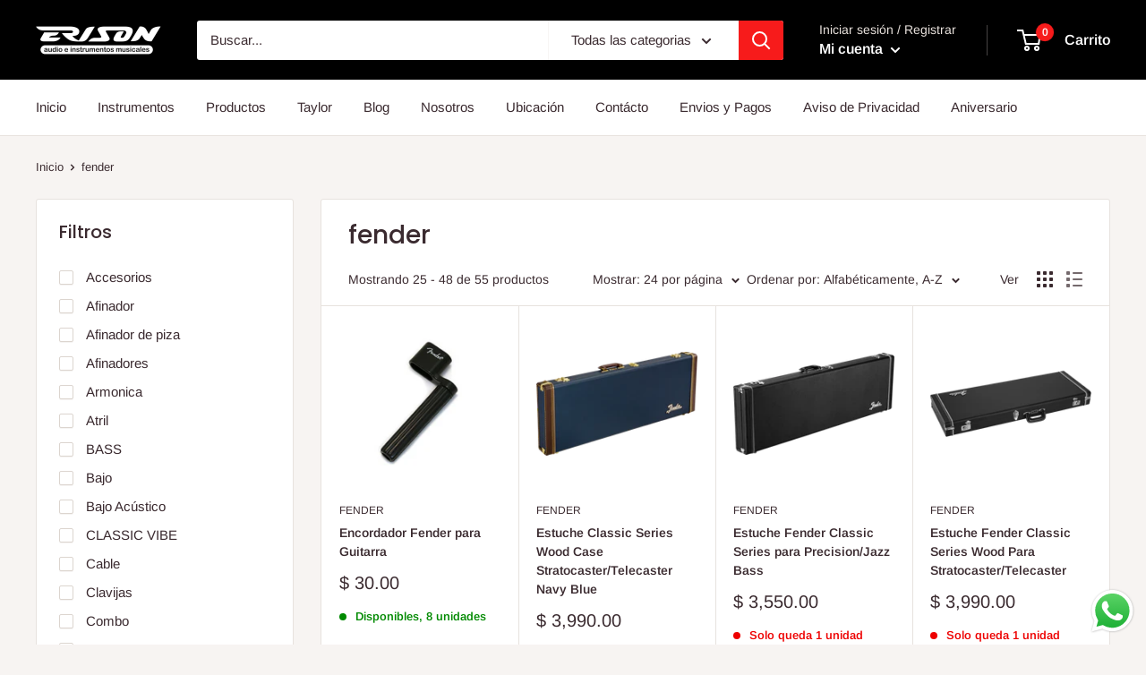

--- FILE ---
content_type: text/html; charset=utf-8
request_url: https://erisonaudio.com/collections/vendors?page=2&q=fender
body_size: 29029
content:
<!doctype html>

<html class="no-js" lang="es">  
  
  <head>

<!-- Google Tag Manager -->
<script>(function(w,d,s,l,i){w[l]=w[l]||[];w[l].push({'gtm.start':
new Date().getTime(),event:'gtm.js'});var f=d.getElementsByTagName(s)[0],
j=d.createElement(s),dl=l!='dataLayer'?'&l='+l:'';j.async=true;j.src=
'https://www.googletagmanager.com/gtm.js?id='+i+dl;f.parentNode.insertBefore(j,f);
})(window,document,'script','dataLayer','GTM-PBQT282H');</script>
<!-- End Google Tag Manager -->


    <meta charset="utf-8">
    <meta name="viewport" content="width=device-width, initial-scale=1.0, height=device-height, minimum-scale=1.0, maximum-scale=5.0">
    <meta name="theme-color" content="#3a2a2f"><title>fender &ndash; Página 2
</title><link rel="canonical" href="https://erisonaudio.com/collections/vendors?page=2&q=fender"><link rel="shortcut icon" href="//erisonaudio.com/cdn/shop/files/favicon_erison_96x96.png?v=1623865500" type="image/png"><link rel="preload" as="style" href="//erisonaudio.com/cdn/shop/t/6/assets/theme.css?v=93670058495868888441609556179">
    <link rel="preload" as="script" href="//erisonaudio.com/cdn/shop/t/6/assets/theme.min.js?v=5591558432254433811642697536">
    <link rel="preconnect" href="https://cdn.shopify.com">
    <link rel="preconnect" href="https://fonts.shopifycdn.com">
    <link rel="dns-prefetch" href="https://productreviews.shopifycdn.com">
    <link rel="dns-prefetch" href="https://ajax.googleapis.com">
    <link rel="dns-prefetch" href="https://maps.googleapis.com">
    <link rel="dns-prefetch" href="https://maps.gstatic.com">

    <meta property="og:type" content="website">
  <meta property="og:title" content="fender">
  <meta property="og:image" content="http://erisonaudio.com/cdn/shop/products/Encordador_Fender.png?v=1566594934">
  <meta property="og:image:secure_url" content="https://erisonaudio.com/cdn/shop/products/Encordador_Fender.png?v=1566594934">
  <meta property="og:image:width" content="400">
  <meta property="og:image:height" content="400"><meta property="og:url" content="https://erisonaudio.com/collections/vendors?page=2&q=fender">
<meta property="og:site_name" content="erisonaudio"><meta name="twitter:card" content="summary"><meta name="twitter:title" content="fender">
  <meta name="twitter:description" content="">
  <meta name="twitter:image" content="https://erisonaudio.com/cdn/shop/products/Encordador_Fender_600x600_crop_center.png?v=1566594934">
    <link rel="preload" href="//erisonaudio.com/cdn/fonts/poppins/poppins_n5.ad5b4b72b59a00358afc706450c864c3c8323842.woff2" as="font" type="font/woff2" crossorigin>
<link rel="preload" href="//erisonaudio.com/cdn/fonts/arimo/arimo_n4.a7efb558ca22d2002248bbe6f302a98edee38e35.woff2" as="font" type="font/woff2" crossorigin>

<style>
  @font-face {
  font-family: Poppins;
  font-weight: 500;
  font-style: normal;
  font-display: swap;
  src: url("//erisonaudio.com/cdn/fonts/poppins/poppins_n5.ad5b4b72b59a00358afc706450c864c3c8323842.woff2") format("woff2"),
       url("//erisonaudio.com/cdn/fonts/poppins/poppins_n5.33757fdf985af2d24b32fcd84c9a09224d4b2c39.woff") format("woff");
}

  @font-face {
  font-family: Arimo;
  font-weight: 400;
  font-style: normal;
  font-display: swap;
  src: url("//erisonaudio.com/cdn/fonts/arimo/arimo_n4.a7efb558ca22d2002248bbe6f302a98edee38e35.woff2") format("woff2"),
       url("//erisonaudio.com/cdn/fonts/arimo/arimo_n4.0da809f7d1d5ede2a73be7094ac00741efdb6387.woff") format("woff");
}

@font-face {
  font-family: Arimo;
  font-weight: 600;
  font-style: normal;
  font-display: swap;
  src: url("//erisonaudio.com/cdn/fonts/arimo/arimo_n6.9c18b0befd86597f319b7d7f925727d04c262b32.woff2") format("woff2"),
       url("//erisonaudio.com/cdn/fonts/arimo/arimo_n6.422bf6679b81a8bfb1b25d19299a53688390c2b9.woff") format("woff");
}

@font-face {
  font-family: Poppins;
  font-weight: 500;
  font-style: italic;
  font-display: swap;
  src: url("//erisonaudio.com/cdn/fonts/poppins/poppins_i5.6acfce842c096080e34792078ef3cb7c3aad24d4.woff2") format("woff2"),
       url("//erisonaudio.com/cdn/fonts/poppins/poppins_i5.a49113e4fe0ad7fd7716bd237f1602cbec299b3c.woff") format("woff");
}


  @font-face {
  font-family: Arimo;
  font-weight: 700;
  font-style: normal;
  font-display: swap;
  src: url("//erisonaudio.com/cdn/fonts/arimo/arimo_n7.1d2d0638e6a1228d86beb0e10006e3280ccb2d04.woff2") format("woff2"),
       url("//erisonaudio.com/cdn/fonts/arimo/arimo_n7.f4b9139e8eac4a17b38b8707044c20f54c3be479.woff") format("woff");
}

  @font-face {
  font-family: Arimo;
  font-weight: 400;
  font-style: italic;
  font-display: swap;
  src: url("//erisonaudio.com/cdn/fonts/arimo/arimo_i4.438ddb21a1b98c7230698d70dc1a21df235701b2.woff2") format("woff2"),
       url("//erisonaudio.com/cdn/fonts/arimo/arimo_i4.0e1908a0dc1ec32fabb5a03a0c9ee2083f82e3d7.woff") format("woff");
}

  @font-face {
  font-family: Arimo;
  font-weight: 700;
  font-style: italic;
  font-display: swap;
  src: url("//erisonaudio.com/cdn/fonts/arimo/arimo_i7.b9f09537c29041ec8d51f8cdb7c9b8e4f1f82cb1.woff2") format("woff2"),
       url("//erisonaudio.com/cdn/fonts/arimo/arimo_i7.ec659fc855f754fd0b1bd052e606bba1058f73da.woff") format("woff");
}


  :root {
    --default-text-font-size : 15px;
    --base-text-font-size    : 15px;
    --heading-font-family    : Poppins, sans-serif;
    --heading-font-weight    : 500;
    --heading-font-style     : normal;
    --text-font-family       : Arimo, sans-serif;
    --text-font-weight       : 400;
    --text-font-style        : normal;
    --text-font-bolder-weight: 600;
    --text-link-decoration   : underline;

    --text-color               : #3a2a2f;
    --text-color-rgb           : 58, 42, 47;
    --heading-color            : #3a2a2f;
    --border-color             : #e7e2de;
    --border-color-rgb         : 231, 226, 222;
    --form-border-color        : #dcd5cf;
    --accent-color             : #3a2a2f;
    --accent-color-rgb         : 58, 42, 47;
    --link-color               : #f71b1b;
    --link-color-hover         : #bf0707;
    --background               : #f7f4f2;
    --secondary-background     : #ffffff;
    --secondary-background-rgb : 255, 255, 255;
    --accent-background        : rgba(58, 42, 47, 0.08);

    --input-background: #ffffff;

    --error-color       : #f71b1b;
    --error-background  : rgba(247, 27, 27, 0.07);
    --success-color     : #48b448;
    --success-background: rgba(72, 180, 72, 0.11);

    --primary-button-background      : #f71b1b;
    --primary-button-background-rgb  : 247, 27, 27;
    --primary-button-text-color      : #ffffff;
    --secondary-button-background    : #000000;
    --secondary-button-background-rgb: 0, 0, 0;
    --secondary-button-text-color    : #ffffff;

    --header-background      : #000000;
    --header-text-color      : #ffffff;
    --header-light-text-color: #e9e2dd;
    --header-border-color    : rgba(233, 226, 221, 0.3);
    --header-accent-color    : #f71b1b;

    --footer-background-color:    #f7f4f2;
    --footer-heading-text-color:  #000000;
    --footer-body-text-color:     #3a2a2f;
    --footer-accent-color:        #f71b1b;
    --footer-accent-color-rgb:    247, 27, 27;
    --footer-border:              1px solid var(--border-color);
    
    --flickity-arrow-color: #bcaea3;--product-on-sale-accent           : #ee0000;
    --product-on-sale-accent-rgb       : 238, 0, 0;
    --product-on-sale-color            : #ffffff;
    --product-in-stock-color           : #008a00;
    --product-low-stock-color          : #ee0000;
    --product-sold-out-color           : #d1d1d4;
    --product-custom-label-1-background: #ff6128;
    --product-custom-label-1-color     : #ffffff;
    --product-custom-label-2-background: #a95ebe;
    --product-custom-label-2-color     : #ffffff;
    --product-review-star-color        : #ffb647;

    --mobile-container-gutter : 20px;
    --desktop-container-gutter: 40px;
  }
</style>

<script>
  // IE11 does not have support for CSS variables, so we have to polyfill them
  if (!(((window || {}).CSS || {}).supports && window.CSS.supports('(--a: 0)'))) {
    const script = document.createElement('script');
    script.type = 'text/javascript';
    script.src = 'https://cdn.jsdelivr.net/npm/css-vars-ponyfill@2';
    script.onload = function() {
      cssVars({});
    };

    document.getElementsByTagName('head')[0].appendChild(script);
  }
</script>


    <script>window.performance && window.performance.mark && window.performance.mark('shopify.content_for_header.start');</script><meta name="google-site-verification" content="DqrJiTWRzF02DFBtdsc-9JFgMfbQdFSJAqCjqKypQzc">
<meta id="shopify-digital-wallet" name="shopify-digital-wallet" content="/7876455/digital_wallets/dialog">
<script async="async" src="/checkouts/internal/preloads.js?locale=es-MX"></script>
<script id="shopify-features" type="application/json">{"accessToken":"2851d6917f2926d373fa4e52ab3c072c","betas":["rich-media-storefront-analytics"],"domain":"erisonaudio.com","predictiveSearch":true,"shopId":7876455,"locale":"es"}</script>
<script>var Shopify = Shopify || {};
Shopify.shop = "erisonaudio.myshopify.com";
Shopify.locale = "es";
Shopify.currency = {"active":"MXN","rate":"1.0"};
Shopify.country = "MX";
Shopify.theme = {"name":"Warehouse","id":83954270285,"schema_name":"Warehouse","schema_version":"1.15.3","theme_store_id":871,"role":"main"};
Shopify.theme.handle = "null";
Shopify.theme.style = {"id":null,"handle":null};
Shopify.cdnHost = "erisonaudio.com/cdn";
Shopify.routes = Shopify.routes || {};
Shopify.routes.root = "/";</script>
<script type="module">!function(o){(o.Shopify=o.Shopify||{}).modules=!0}(window);</script>
<script>!function(o){function n(){var o=[];function n(){o.push(Array.prototype.slice.apply(arguments))}return n.q=o,n}var t=o.Shopify=o.Shopify||{};t.loadFeatures=n(),t.autoloadFeatures=n()}(window);</script>
<script id="shop-js-analytics" type="application/json">{"pageType":"collection"}</script>
<script defer="defer" async type="module" src="//erisonaudio.com/cdn/shopifycloud/shop-js/modules/v2/client.init-shop-cart-sync_CvZOh8Af.es.esm.js"></script>
<script defer="defer" async type="module" src="//erisonaudio.com/cdn/shopifycloud/shop-js/modules/v2/chunk.common_3Rxs6Qxh.esm.js"></script>
<script type="module">
  await import("//erisonaudio.com/cdn/shopifycloud/shop-js/modules/v2/client.init-shop-cart-sync_CvZOh8Af.es.esm.js");
await import("//erisonaudio.com/cdn/shopifycloud/shop-js/modules/v2/chunk.common_3Rxs6Qxh.esm.js");

  window.Shopify.SignInWithShop?.initShopCartSync?.({"fedCMEnabled":true,"windoidEnabled":true});

</script>
<script>(function() {
  var isLoaded = false;
  function asyncLoad() {
    if (isLoaded) return;
    isLoaded = true;
    var urls = ["https:\/\/www.improvedcontactform.com\/icf.js?shop=erisonaudio.myshopify.com","https:\/\/cdn.nfcube.com\/instafeed-a25a18e34376cc150e4fa82101ea2da5.js?shop=erisonaudio.myshopify.com"];
    for (var i = 0; i < urls.length; i++) {
      var s = document.createElement('script');
      s.type = 'text/javascript';
      s.async = true;
      s.src = urls[i];
      var x = document.getElementsByTagName('script')[0];
      x.parentNode.insertBefore(s, x);
    }
  };
  if(window.attachEvent) {
    window.attachEvent('onload', asyncLoad);
  } else {
    window.addEventListener('load', asyncLoad, false);
  }
})();</script>
<script id="__st">var __st={"a":7876455,"offset":-25200,"reqid":"978eab4f-7ae0-44eb-a989-e4b598657e1e-1768829036","pageurl":"erisonaudio.com\/collections\/vendors?page=2\u0026q=fender","u":"40b31f85bf73","p":"vendors"};</script>
<script>window.ShopifyPaypalV4VisibilityTracking = true;</script>
<script id="captcha-bootstrap">!function(){'use strict';const t='contact',e='account',n='new_comment',o=[[t,t],['blogs',n],['comments',n],[t,'customer']],c=[[e,'customer_login'],[e,'guest_login'],[e,'recover_customer_password'],[e,'create_customer']],r=t=>t.map((([t,e])=>`form[action*='/${t}']:not([data-nocaptcha='true']) input[name='form_type'][value='${e}']`)).join(','),a=t=>()=>t?[...document.querySelectorAll(t)].map((t=>t.form)):[];function s(){const t=[...o],e=r(t);return a(e)}const i='password',u='form_key',d=['recaptcha-v3-token','g-recaptcha-response','h-captcha-response',i],f=()=>{try{return window.sessionStorage}catch{return}},m='__shopify_v',_=t=>t.elements[u];function p(t,e,n=!1){try{const o=window.sessionStorage,c=JSON.parse(o.getItem(e)),{data:r}=function(t){const{data:e,action:n}=t;return t[m]||n?{data:e,action:n}:{data:t,action:n}}(c);for(const[e,n]of Object.entries(r))t.elements[e]&&(t.elements[e].value=n);n&&o.removeItem(e)}catch(o){console.error('form repopulation failed',{error:o})}}const l='form_type',E='cptcha';function T(t){t.dataset[E]=!0}const w=window,h=w.document,L='Shopify',v='ce_forms',y='captcha';let A=!1;((t,e)=>{const n=(g='f06e6c50-85a8-45c8-87d0-21a2b65856fe',I='https://cdn.shopify.com/shopifycloud/storefront-forms-hcaptcha/ce_storefront_forms_captcha_hcaptcha.v1.5.2.iife.js',D={infoText:'Protegido por hCaptcha',privacyText:'Privacidad',termsText:'Términos'},(t,e,n)=>{const o=w[L][v],c=o.bindForm;if(c)return c(t,g,e,D).then(n);var r;o.q.push([[t,g,e,D],n]),r=I,A||(h.body.append(Object.assign(h.createElement('script'),{id:'captcha-provider',async:!0,src:r})),A=!0)});var g,I,D;w[L]=w[L]||{},w[L][v]=w[L][v]||{},w[L][v].q=[],w[L][y]=w[L][y]||{},w[L][y].protect=function(t,e){n(t,void 0,e),T(t)},Object.freeze(w[L][y]),function(t,e,n,w,h,L){const[v,y,A,g]=function(t,e,n){const i=e?o:[],u=t?c:[],d=[...i,...u],f=r(d),m=r(i),_=r(d.filter((([t,e])=>n.includes(e))));return[a(f),a(m),a(_),s()]}(w,h,L),I=t=>{const e=t.target;return e instanceof HTMLFormElement?e:e&&e.form},D=t=>v().includes(t);t.addEventListener('submit',(t=>{const e=I(t);if(!e)return;const n=D(e)&&!e.dataset.hcaptchaBound&&!e.dataset.recaptchaBound,o=_(e),c=g().includes(e)&&(!o||!o.value);(n||c)&&t.preventDefault(),c&&!n&&(function(t){try{if(!f())return;!function(t){const e=f();if(!e)return;const n=_(t);if(!n)return;const o=n.value;o&&e.removeItem(o)}(t);const e=Array.from(Array(32),(()=>Math.random().toString(36)[2])).join('');!function(t,e){_(t)||t.append(Object.assign(document.createElement('input'),{type:'hidden',name:u})),t.elements[u].value=e}(t,e),function(t,e){const n=f();if(!n)return;const o=[...t.querySelectorAll(`input[type='${i}']`)].map((({name:t})=>t)),c=[...d,...o],r={};for(const[a,s]of new FormData(t).entries())c.includes(a)||(r[a]=s);n.setItem(e,JSON.stringify({[m]:1,action:t.action,data:r}))}(t,e)}catch(e){console.error('failed to persist form',e)}}(e),e.submit())}));const S=(t,e)=>{t&&!t.dataset[E]&&(n(t,e.some((e=>e===t))),T(t))};for(const o of['focusin','change'])t.addEventListener(o,(t=>{const e=I(t);D(e)&&S(e,y())}));const B=e.get('form_key'),M=e.get(l),P=B&&M;t.addEventListener('DOMContentLoaded',(()=>{const t=y();if(P)for(const e of t)e.elements[l].value===M&&p(e,B);[...new Set([...A(),...v().filter((t=>'true'===t.dataset.shopifyCaptcha))])].forEach((e=>S(e,t)))}))}(h,new URLSearchParams(w.location.search),n,t,e,['guest_login'])})(!0,!0)}();</script>
<script integrity="sha256-4kQ18oKyAcykRKYeNunJcIwy7WH5gtpwJnB7kiuLZ1E=" data-source-attribution="shopify.loadfeatures" defer="defer" src="//erisonaudio.com/cdn/shopifycloud/storefront/assets/storefront/load_feature-a0a9edcb.js" crossorigin="anonymous"></script>
<script data-source-attribution="shopify.dynamic_checkout.dynamic.init">var Shopify=Shopify||{};Shopify.PaymentButton=Shopify.PaymentButton||{isStorefrontPortableWallets:!0,init:function(){window.Shopify.PaymentButton.init=function(){};var t=document.createElement("script");t.src="https://erisonaudio.com/cdn/shopifycloud/portable-wallets/latest/portable-wallets.es.js",t.type="module",document.head.appendChild(t)}};
</script>
<script data-source-attribution="shopify.dynamic_checkout.buyer_consent">
  function portableWalletsHideBuyerConsent(e){var t=document.getElementById("shopify-buyer-consent"),n=document.getElementById("shopify-subscription-policy-button");t&&n&&(t.classList.add("hidden"),t.setAttribute("aria-hidden","true"),n.removeEventListener("click",e))}function portableWalletsShowBuyerConsent(e){var t=document.getElementById("shopify-buyer-consent"),n=document.getElementById("shopify-subscription-policy-button");t&&n&&(t.classList.remove("hidden"),t.removeAttribute("aria-hidden"),n.addEventListener("click",e))}window.Shopify?.PaymentButton&&(window.Shopify.PaymentButton.hideBuyerConsent=portableWalletsHideBuyerConsent,window.Shopify.PaymentButton.showBuyerConsent=portableWalletsShowBuyerConsent);
</script>
<script data-source-attribution="shopify.dynamic_checkout.cart.bootstrap">document.addEventListener("DOMContentLoaded",(function(){function t(){return document.querySelector("shopify-accelerated-checkout-cart, shopify-accelerated-checkout")}if(t())Shopify.PaymentButton.init();else{new MutationObserver((function(e,n){t()&&(Shopify.PaymentButton.init(),n.disconnect())})).observe(document.body,{childList:!0,subtree:!0})}}));
</script>

<script>window.performance && window.performance.mark && window.performance.mark('shopify.content_for_header.end');</script>

    <link rel="stylesheet" href="//erisonaudio.com/cdn/shop/t/6/assets/theme.css?v=93670058495868888441609556179">

    


  <script type="application/ld+json">
  {
    "@context": "http://schema.org",
    "@type": "BreadcrumbList",
  "itemListElement": [{
      "@type": "ListItem",
      "position": 1,
      "name": "Inicio",
      "item": "https://erisonaudio.com"
    },{
          "@type": "ListItem",
          "position": 2,
          "name": "fender",
          "item": "https://erisonaudio.com/collections/vendors?q=fender"
        }]
  }
  </script>


    <script>
      // This allows to expose several variables to the global scope, to be used in scripts
      window.theme = {
        pageType: "collection",
        cartCount: 0,
        moneyFormat: "$ {{amount}}",
        moneyWithCurrencyFormat: "$ {{amount}} MXN",
        showDiscount: false,
        discountMode: "percentage",
        searchMode: "product,article,page",
        searchUnavailableProducts: "last",
        cartType: "drawer"
      };

      window.routes = {
        rootUrl: "\/",
        rootUrlWithoutSlash: '',
        cartUrl: "\/cart",
        cartAddUrl: "\/cart\/add",
        cartChangeUrl: "\/cart\/change",
        searchUrl: "\/search",
        productRecommendationsUrl: "\/recommendations\/products"
      };

      window.languages = {
        productRegularPrice: "Precio habitual",
        productSalePrice: "Precio de venta",
        collectionOnSaleLabel: "Ahorrar {{savings}}",
        productFormUnavailable: "No disponible",
        productFormAddToCart: "Añadir al carrito",
        productFormSoldOut: "Agotado",
        productAdded: "El producto ha sido añadido al carrito",
        productAddedShort: "Añadido !",
        shippingEstimatorNoResults: "No se pudo encontrar envío para su dirección.",
        shippingEstimatorOneResult: "Hay una tarifa de envío para su dirección :",
        shippingEstimatorMultipleResults: "Hay {{count}} tarifas de envío para su dirección :",
        shippingEstimatorErrors: "Hay algunos errores :"
      };

      window.lazySizesConfig = {
        loadHidden: false,
        hFac: 0.8,
        expFactor: 3,
        customMedia: {
          '--phone': '(max-width: 640px)',
          '--tablet': '(min-width: 641px) and (max-width: 1023px)',
          '--lap': '(min-width: 1024px)'
        }
      };

      document.documentElement.className = document.documentElement.className.replace('no-js', 'js');
    </script><script src="//erisonaudio.com/cdn/shop/t/6/assets/theme.min.js?v=5591558432254433811642697536" defer></script>
    <script src="//erisonaudio.com/cdn/shop/t/6/assets/custom.js?v=90373254691674712701609556178" defer></script><script>
        (function () {
          window.onpageshow = function() {
            // We force re-freshing the cart content onpageshow, as most browsers will serve a cache copy when hitting the
            // back button, which cause staled data
            document.documentElement.dispatchEvent(new CustomEvent('cart:refresh', {
              bubbles: true,
              detail: {scrollToTop: false}
            }));
          };
        })();
      </script><meta name="google-site-verification" content="DqrJiTWRzF02DFBtdsc-9JFgMfbQdFSJAqCjqKypQzc" />
  
  <script src="https://cdn.shopify.com/extensions/019b6dda-9f81-7c8b-b5f5-7756ae4a26fb/dondy-whatsapp-chat-widget-85/assets/ChatBubble.js" type="text/javascript" defer="defer"></script>
<link href="https://cdn.shopify.com/extensions/019b6dda-9f81-7c8b-b5f5-7756ae4a26fb/dondy-whatsapp-chat-widget-85/assets/ChatBubble.css" rel="stylesheet" type="text/css" media="all">
<link href="https://monorail-edge.shopifysvc.com" rel="dns-prefetch">
<script>(function(){if ("sendBeacon" in navigator && "performance" in window) {try {var session_token_from_headers = performance.getEntriesByType('navigation')[0].serverTiming.find(x => x.name == '_s').description;} catch {var session_token_from_headers = undefined;}var session_cookie_matches = document.cookie.match(/_shopify_s=([^;]*)/);var session_token_from_cookie = session_cookie_matches && session_cookie_matches.length === 2 ? session_cookie_matches[1] : "";var session_token = session_token_from_headers || session_token_from_cookie || "";function handle_abandonment_event(e) {var entries = performance.getEntries().filter(function(entry) {return /monorail-edge.shopifysvc.com/.test(entry.name);});if (!window.abandonment_tracked && entries.length === 0) {window.abandonment_tracked = true;var currentMs = Date.now();var navigation_start = performance.timing.navigationStart;var payload = {shop_id: 7876455,url: window.location.href,navigation_start,duration: currentMs - navigation_start,session_token,page_type: "collection"};window.navigator.sendBeacon("https://monorail-edge.shopifysvc.com/v1/produce", JSON.stringify({schema_id: "online_store_buyer_site_abandonment/1.1",payload: payload,metadata: {event_created_at_ms: currentMs,event_sent_at_ms: currentMs}}));}}window.addEventListener('pagehide', handle_abandonment_event);}}());</script>
<script id="web-pixels-manager-setup">(function e(e,d,r,n,o){if(void 0===o&&(o={}),!Boolean(null===(a=null===(i=window.Shopify)||void 0===i?void 0:i.analytics)||void 0===a?void 0:a.replayQueue)){var i,a;window.Shopify=window.Shopify||{};var t=window.Shopify;t.analytics=t.analytics||{};var s=t.analytics;s.replayQueue=[],s.publish=function(e,d,r){return s.replayQueue.push([e,d,r]),!0};try{self.performance.mark("wpm:start")}catch(e){}var l=function(){var e={modern:/Edge?\/(1{2}[4-9]|1[2-9]\d|[2-9]\d{2}|\d{4,})\.\d+(\.\d+|)|Firefox\/(1{2}[4-9]|1[2-9]\d|[2-9]\d{2}|\d{4,})\.\d+(\.\d+|)|Chrom(ium|e)\/(9{2}|\d{3,})\.\d+(\.\d+|)|(Maci|X1{2}).+ Version\/(15\.\d+|(1[6-9]|[2-9]\d|\d{3,})\.\d+)([,.]\d+|)( \(\w+\)|)( Mobile\/\w+|) Safari\/|Chrome.+OPR\/(9{2}|\d{3,})\.\d+\.\d+|(CPU[ +]OS|iPhone[ +]OS|CPU[ +]iPhone|CPU IPhone OS|CPU iPad OS)[ +]+(15[._]\d+|(1[6-9]|[2-9]\d|\d{3,})[._]\d+)([._]\d+|)|Android:?[ /-](13[3-9]|1[4-9]\d|[2-9]\d{2}|\d{4,})(\.\d+|)(\.\d+|)|Android.+Firefox\/(13[5-9]|1[4-9]\d|[2-9]\d{2}|\d{4,})\.\d+(\.\d+|)|Android.+Chrom(ium|e)\/(13[3-9]|1[4-9]\d|[2-9]\d{2}|\d{4,})\.\d+(\.\d+|)|SamsungBrowser\/([2-9]\d|\d{3,})\.\d+/,legacy:/Edge?\/(1[6-9]|[2-9]\d|\d{3,})\.\d+(\.\d+|)|Firefox\/(5[4-9]|[6-9]\d|\d{3,})\.\d+(\.\d+|)|Chrom(ium|e)\/(5[1-9]|[6-9]\d|\d{3,})\.\d+(\.\d+|)([\d.]+$|.*Safari\/(?![\d.]+ Edge\/[\d.]+$))|(Maci|X1{2}).+ Version\/(10\.\d+|(1[1-9]|[2-9]\d|\d{3,})\.\d+)([,.]\d+|)( \(\w+\)|)( Mobile\/\w+|) Safari\/|Chrome.+OPR\/(3[89]|[4-9]\d|\d{3,})\.\d+\.\d+|(CPU[ +]OS|iPhone[ +]OS|CPU[ +]iPhone|CPU IPhone OS|CPU iPad OS)[ +]+(10[._]\d+|(1[1-9]|[2-9]\d|\d{3,})[._]\d+)([._]\d+|)|Android:?[ /-](13[3-9]|1[4-9]\d|[2-9]\d{2}|\d{4,})(\.\d+|)(\.\d+|)|Mobile Safari.+OPR\/([89]\d|\d{3,})\.\d+\.\d+|Android.+Firefox\/(13[5-9]|1[4-9]\d|[2-9]\d{2}|\d{4,})\.\d+(\.\d+|)|Android.+Chrom(ium|e)\/(13[3-9]|1[4-9]\d|[2-9]\d{2}|\d{4,})\.\d+(\.\d+|)|Android.+(UC? ?Browser|UCWEB|U3)[ /]?(15\.([5-9]|\d{2,})|(1[6-9]|[2-9]\d|\d{3,})\.\d+)\.\d+|SamsungBrowser\/(5\.\d+|([6-9]|\d{2,})\.\d+)|Android.+MQ{2}Browser\/(14(\.(9|\d{2,})|)|(1[5-9]|[2-9]\d|\d{3,})(\.\d+|))(\.\d+|)|K[Aa][Ii]OS\/(3\.\d+|([4-9]|\d{2,})\.\d+)(\.\d+|)/},d=e.modern,r=e.legacy,n=navigator.userAgent;return n.match(d)?"modern":n.match(r)?"legacy":"unknown"}(),u="modern"===l?"modern":"legacy",c=(null!=n?n:{modern:"",legacy:""})[u],f=function(e){return[e.baseUrl,"/wpm","/b",e.hashVersion,"modern"===e.buildTarget?"m":"l",".js"].join("")}({baseUrl:d,hashVersion:r,buildTarget:u}),m=function(e){var d=e.version,r=e.bundleTarget,n=e.surface,o=e.pageUrl,i=e.monorailEndpoint;return{emit:function(e){var a=e.status,t=e.errorMsg,s=(new Date).getTime(),l=JSON.stringify({metadata:{event_sent_at_ms:s},events:[{schema_id:"web_pixels_manager_load/3.1",payload:{version:d,bundle_target:r,page_url:o,status:a,surface:n,error_msg:t},metadata:{event_created_at_ms:s}}]});if(!i)return console&&console.warn&&console.warn("[Web Pixels Manager] No Monorail endpoint provided, skipping logging."),!1;try{return self.navigator.sendBeacon.bind(self.navigator)(i,l)}catch(e){}var u=new XMLHttpRequest;try{return u.open("POST",i,!0),u.setRequestHeader("Content-Type","text/plain"),u.send(l),!0}catch(e){return console&&console.warn&&console.warn("[Web Pixels Manager] Got an unhandled error while logging to Monorail."),!1}}}}({version:r,bundleTarget:l,surface:e.surface,pageUrl:self.location.href,monorailEndpoint:e.monorailEndpoint});try{o.browserTarget=l,function(e){var d=e.src,r=e.async,n=void 0===r||r,o=e.onload,i=e.onerror,a=e.sri,t=e.scriptDataAttributes,s=void 0===t?{}:t,l=document.createElement("script"),u=document.querySelector("head"),c=document.querySelector("body");if(l.async=n,l.src=d,a&&(l.integrity=a,l.crossOrigin="anonymous"),s)for(var f in s)if(Object.prototype.hasOwnProperty.call(s,f))try{l.dataset[f]=s[f]}catch(e){}if(o&&l.addEventListener("load",o),i&&l.addEventListener("error",i),u)u.appendChild(l);else{if(!c)throw new Error("Did not find a head or body element to append the script");c.appendChild(l)}}({src:f,async:!0,onload:function(){if(!function(){var e,d;return Boolean(null===(d=null===(e=window.Shopify)||void 0===e?void 0:e.analytics)||void 0===d?void 0:d.initialized)}()){var d=window.webPixelsManager.init(e)||void 0;if(d){var r=window.Shopify.analytics;r.replayQueue.forEach((function(e){var r=e[0],n=e[1],o=e[2];d.publishCustomEvent(r,n,o)})),r.replayQueue=[],r.publish=d.publishCustomEvent,r.visitor=d.visitor,r.initialized=!0}}},onerror:function(){return m.emit({status:"failed",errorMsg:"".concat(f," has failed to load")})},sri:function(e){var d=/^sha384-[A-Za-z0-9+/=]+$/;return"string"==typeof e&&d.test(e)}(c)?c:"",scriptDataAttributes:o}),m.emit({status:"loading"})}catch(e){m.emit({status:"failed",errorMsg:(null==e?void 0:e.message)||"Unknown error"})}}})({shopId: 7876455,storefrontBaseUrl: "https://erisonaudio.com",extensionsBaseUrl: "https://extensions.shopifycdn.com/cdn/shopifycloud/web-pixels-manager",monorailEndpoint: "https://monorail-edge.shopifysvc.com/unstable/produce_batch",surface: "storefront-renderer",enabledBetaFlags: ["2dca8a86"],webPixelsConfigList: [{"id":"556663021","configuration":"{\"config\":\"{\\\"pixel_id\\\":\\\"GT-K58RJGX8\\\",\\\"target_country\\\":\\\"MX\\\",\\\"gtag_events\\\":[{\\\"type\\\":\\\"purchase\\\",\\\"action_label\\\":\\\"MC-N19HWDEWX0\\\"},{\\\"type\\\":\\\"page_view\\\",\\\"action_label\\\":\\\"MC-N19HWDEWX0\\\"},{\\\"type\\\":\\\"view_item\\\",\\\"action_label\\\":\\\"MC-N19HWDEWX0\\\"}],\\\"enable_monitoring_mode\\\":false}\"}","eventPayloadVersion":"v1","runtimeContext":"OPEN","scriptVersion":"b2a88bafab3e21179ed38636efcd8a93","type":"APP","apiClientId":1780363,"privacyPurposes":[],"dataSharingAdjustments":{"protectedCustomerApprovalScopes":["read_customer_address","read_customer_email","read_customer_name","read_customer_personal_data","read_customer_phone"]}},{"id":"126714093","configuration":"{\"pixel_id\":\"2155230101397178\",\"pixel_type\":\"facebook_pixel\"}","eventPayloadVersion":"v1","runtimeContext":"OPEN","scriptVersion":"ca16bc87fe92b6042fbaa3acc2fbdaa6","type":"APP","apiClientId":2329312,"privacyPurposes":["ANALYTICS","MARKETING","SALE_OF_DATA"],"dataSharingAdjustments":{"protectedCustomerApprovalScopes":["read_customer_address","read_customer_email","read_customer_name","read_customer_personal_data","read_customer_phone"]}},{"id":"77168877","eventPayloadVersion":"v1","runtimeContext":"LAX","scriptVersion":"1","type":"CUSTOM","privacyPurposes":["ANALYTICS"],"name":"Google Analytics tag (migrated)"},{"id":"shopify-app-pixel","configuration":"{}","eventPayloadVersion":"v1","runtimeContext":"STRICT","scriptVersion":"0450","apiClientId":"shopify-pixel","type":"APP","privacyPurposes":["ANALYTICS","MARKETING"]},{"id":"shopify-custom-pixel","eventPayloadVersion":"v1","runtimeContext":"LAX","scriptVersion":"0450","apiClientId":"shopify-pixel","type":"CUSTOM","privacyPurposes":["ANALYTICS","MARKETING"]}],isMerchantRequest: false,initData: {"shop":{"name":"erisonaudio","paymentSettings":{"currencyCode":"MXN"},"myshopifyDomain":"erisonaudio.myshopify.com","countryCode":"MX","storefrontUrl":"https:\/\/erisonaudio.com"},"customer":null,"cart":null,"checkout":null,"productVariants":[],"purchasingCompany":null},},"https://erisonaudio.com/cdn","fcfee988w5aeb613cpc8e4bc33m6693e112",{"modern":"","legacy":""},{"shopId":"7876455","storefrontBaseUrl":"https:\/\/erisonaudio.com","extensionBaseUrl":"https:\/\/extensions.shopifycdn.com\/cdn\/shopifycloud\/web-pixels-manager","surface":"storefront-renderer","enabledBetaFlags":"[\"2dca8a86\"]","isMerchantRequest":"false","hashVersion":"fcfee988w5aeb613cpc8e4bc33m6693e112","publish":"custom","events":"[[\"page_viewed\",{}]]"});</script><script>
  window.ShopifyAnalytics = window.ShopifyAnalytics || {};
  window.ShopifyAnalytics.meta = window.ShopifyAnalytics.meta || {};
  window.ShopifyAnalytics.meta.currency = 'MXN';
  var meta = {"page":{"pageType":"vendors","requestId":"978eab4f-7ae0-44eb-a989-e4b598657e1e-1768829036"}};
  for (var attr in meta) {
    window.ShopifyAnalytics.meta[attr] = meta[attr];
  }
</script>
<script class="analytics">
  (function () {
    var customDocumentWrite = function(content) {
      var jquery = null;

      if (window.jQuery) {
        jquery = window.jQuery;
      } else if (window.Checkout && window.Checkout.$) {
        jquery = window.Checkout.$;
      }

      if (jquery) {
        jquery('body').append(content);
      }
    };

    var hasLoggedConversion = function(token) {
      if (token) {
        return document.cookie.indexOf('loggedConversion=' + token) !== -1;
      }
      return false;
    }

    var setCookieIfConversion = function(token) {
      if (token) {
        var twoMonthsFromNow = new Date(Date.now());
        twoMonthsFromNow.setMonth(twoMonthsFromNow.getMonth() + 2);

        document.cookie = 'loggedConversion=' + token + '; expires=' + twoMonthsFromNow;
      }
    }

    var trekkie = window.ShopifyAnalytics.lib = window.trekkie = window.trekkie || [];
    if (trekkie.integrations) {
      return;
    }
    trekkie.methods = [
      'identify',
      'page',
      'ready',
      'track',
      'trackForm',
      'trackLink'
    ];
    trekkie.factory = function(method) {
      return function() {
        var args = Array.prototype.slice.call(arguments);
        args.unshift(method);
        trekkie.push(args);
        return trekkie;
      };
    };
    for (var i = 0; i < trekkie.methods.length; i++) {
      var key = trekkie.methods[i];
      trekkie[key] = trekkie.factory(key);
    }
    trekkie.load = function(config) {
      trekkie.config = config || {};
      trekkie.config.initialDocumentCookie = document.cookie;
      var first = document.getElementsByTagName('script')[0];
      var script = document.createElement('script');
      script.type = 'text/javascript';
      script.onerror = function(e) {
        var scriptFallback = document.createElement('script');
        scriptFallback.type = 'text/javascript';
        scriptFallback.onerror = function(error) {
                var Monorail = {
      produce: function produce(monorailDomain, schemaId, payload) {
        var currentMs = new Date().getTime();
        var event = {
          schema_id: schemaId,
          payload: payload,
          metadata: {
            event_created_at_ms: currentMs,
            event_sent_at_ms: currentMs
          }
        };
        return Monorail.sendRequest("https://" + monorailDomain + "/v1/produce", JSON.stringify(event));
      },
      sendRequest: function sendRequest(endpointUrl, payload) {
        // Try the sendBeacon API
        if (window && window.navigator && typeof window.navigator.sendBeacon === 'function' && typeof window.Blob === 'function' && !Monorail.isIos12()) {
          var blobData = new window.Blob([payload], {
            type: 'text/plain'
          });

          if (window.navigator.sendBeacon(endpointUrl, blobData)) {
            return true;
          } // sendBeacon was not successful

        } // XHR beacon

        var xhr = new XMLHttpRequest();

        try {
          xhr.open('POST', endpointUrl);
          xhr.setRequestHeader('Content-Type', 'text/plain');
          xhr.send(payload);
        } catch (e) {
          console.log(e);
        }

        return false;
      },
      isIos12: function isIos12() {
        return window.navigator.userAgent.lastIndexOf('iPhone; CPU iPhone OS 12_') !== -1 || window.navigator.userAgent.lastIndexOf('iPad; CPU OS 12_') !== -1;
      }
    };
    Monorail.produce('monorail-edge.shopifysvc.com',
      'trekkie_storefront_load_errors/1.1',
      {shop_id: 7876455,
      theme_id: 83954270285,
      app_name: "storefront",
      context_url: window.location.href,
      source_url: "//erisonaudio.com/cdn/s/trekkie.storefront.cd680fe47e6c39ca5d5df5f0a32d569bc48c0f27.min.js"});

        };
        scriptFallback.async = true;
        scriptFallback.src = '//erisonaudio.com/cdn/s/trekkie.storefront.cd680fe47e6c39ca5d5df5f0a32d569bc48c0f27.min.js';
        first.parentNode.insertBefore(scriptFallback, first);
      };
      script.async = true;
      script.src = '//erisonaudio.com/cdn/s/trekkie.storefront.cd680fe47e6c39ca5d5df5f0a32d569bc48c0f27.min.js';
      first.parentNode.insertBefore(script, first);
    };
    trekkie.load(
      {"Trekkie":{"appName":"storefront","development":false,"defaultAttributes":{"shopId":7876455,"isMerchantRequest":null,"themeId":83954270285,"themeCityHash":"16105973536157320273","contentLanguage":"es","currency":"MXN","eventMetadataId":"670bc5a3-c29d-41ec-8231-eafd1440a2ab"},"isServerSideCookieWritingEnabled":true,"monorailRegion":"shop_domain","enabledBetaFlags":["65f19447"]},"Session Attribution":{},"S2S":{"facebookCapiEnabled":true,"source":"trekkie-storefront-renderer","apiClientId":580111}}
    );

    var loaded = false;
    trekkie.ready(function() {
      if (loaded) return;
      loaded = true;

      window.ShopifyAnalytics.lib = window.trekkie;

      var originalDocumentWrite = document.write;
      document.write = customDocumentWrite;
      try { window.ShopifyAnalytics.merchantGoogleAnalytics.call(this); } catch(error) {};
      document.write = originalDocumentWrite;

      window.ShopifyAnalytics.lib.page(null,{"pageType":"vendors","requestId":"978eab4f-7ae0-44eb-a989-e4b598657e1e-1768829036","shopifyEmitted":true});

      var match = window.location.pathname.match(/checkouts\/(.+)\/(thank_you|post_purchase)/)
      var token = match? match[1]: undefined;
      if (!hasLoggedConversion(token)) {
        setCookieIfConversion(token);
        
      }
    });


        var eventsListenerScript = document.createElement('script');
        eventsListenerScript.async = true;
        eventsListenerScript.src = "//erisonaudio.com/cdn/shopifycloud/storefront/assets/shop_events_listener-3da45d37.js";
        document.getElementsByTagName('head')[0].appendChild(eventsListenerScript);

})();</script>
  <script>
  if (!window.ga || (window.ga && typeof window.ga !== 'function')) {
    window.ga = function ga() {
      (window.ga.q = window.ga.q || []).push(arguments);
      if (window.Shopify && window.Shopify.analytics && typeof window.Shopify.analytics.publish === 'function') {
        window.Shopify.analytics.publish("ga_stub_called", {}, {sendTo: "google_osp_migration"});
      }
      console.error("Shopify's Google Analytics stub called with:", Array.from(arguments), "\nSee https://help.shopify.com/manual/promoting-marketing/pixels/pixel-migration#google for more information.");
    };
    if (window.Shopify && window.Shopify.analytics && typeof window.Shopify.analytics.publish === 'function') {
      window.Shopify.analytics.publish("ga_stub_initialized", {}, {sendTo: "google_osp_migration"});
    }
  }
</script>
<script
  defer
  src="https://erisonaudio.com/cdn/shopifycloud/perf-kit/shopify-perf-kit-3.0.4.min.js"
  data-application="storefront-renderer"
  data-shop-id="7876455"
  data-render-region="gcp-us-central1"
  data-page-type="collection"
  data-theme-instance-id="83954270285"
  data-theme-name="Warehouse"
  data-theme-version="1.15.3"
  data-monorail-region="shop_domain"
  data-resource-timing-sampling-rate="10"
  data-shs="true"
  data-shs-beacon="true"
  data-shs-export-with-fetch="true"
  data-shs-logs-sample-rate="1"
  data-shs-beacon-endpoint="https://erisonaudio.com/api/collect"
></script>
</head>

  <body class="warehouse--v1 features--animate-zoom template-collection " data-instant-intensity="viewport">
    <a href="#main" class="visually-hidden skip-to-content">Ir directamente al contenido</a>

<!-- Google Tag Manager (noscript) -->
<noscript><iframe src="https://www.googletagmanager.com/ns.html?id=GTM-PBQT282H"
height="0" width="0" style="display:none;visibility:hidden"></iframe></noscript>
<!-- End Google Tag Manager (noscript) -->
    
    <span class="loading-bar"></span>

<!-- Messenger Plugin de chat Code -->
    <div id="fb-root"></div>

    <!-- Your Plugin de chat code -->
    <div id="fb-customer-chat" class="fb-customerchat">
    </div>

    <script>
      var chatbox = document.getElementById('fb-customer-chat');
      chatbox.setAttribute("page_id", "69294819620");
      chatbox.setAttribute("attribution", "biz_inbox");
    </script>

    <!-- Your SDK code -->
    <script>
      window.fbAsyncInit = function() {
        FB.init({
          xfbml            : true,
          version          : 'v18.0'
        });
      };

      (function(d, s, id) {
        var js, fjs = d.getElementsByTagName(s)[0];
        if (d.getElementById(id)) return;
        js = d.createElement(s); js.id = id;
        js.src = 'https://connect.facebook.net/es_LA/sdk/xfbml.customerchat.js';
        fjs.parentNode.insertBefore(js, fjs);
      }(document, 'script', 'facebook-jssdk'));
    </script>

    
    <div id="shopify-section-announcement-bar" class="shopify-section"></div>
<div id="shopify-section-popups" class="shopify-section"><div data-section-id="popups" data-section-type="popups"></div>

</div>
<div id="shopify-section-header" class="shopify-section shopify-section__header"><section data-section-id="header" data-section-type="header" data-section-settings='{
  "navigationLayout": "inline",
  "desktopOpenTrigger": "hover",
  "useStickyHeader": true
}'>
  <header class="header header--inline " role="banner">
    <div class="container">
      <div class="header__inner"><nav class="header__mobile-nav hidden-lap-and-up">
            <button class="header__mobile-nav-toggle icon-state touch-area" data-action="toggle-menu" aria-expanded="false" aria-haspopup="true" aria-controls="mobile-menu" aria-label="Abrir menú">
              <span class="icon-state__primary"><svg focusable="false" class="icon icon--hamburger-mobile" viewBox="0 0 20 16" role="presentation">
      <path d="M0 14h20v2H0v-2zM0 0h20v2H0V0zm0 7h20v2H0V7z" fill="currentColor" fill-rule="evenodd"></path>
    </svg></span>
              <span class="icon-state__secondary"><svg focusable="false" class="icon icon--close" viewBox="0 0 19 19" role="presentation">
      <path d="M9.1923882 8.39339828l7.7781745-7.7781746 1.4142136 1.41421357-7.7781746 7.77817459 7.7781746 7.77817456L16.9705627 19l-7.7781745-7.7781746L1.41421356 19 0 17.5857864l7.7781746-7.77817456L0 2.02943725 1.41421356.61522369 9.1923882 8.39339828z" fill="currentColor" fill-rule="evenodd"></path>
    </svg></span>
            </button><div id="mobile-menu" class="mobile-menu" aria-hidden="true"><svg focusable="false" class="icon icon--nav-triangle-borderless" viewBox="0 0 20 9" role="presentation">
      <path d="M.47108938 9c.2694725-.26871321.57077721-.56867841.90388257-.89986354C3.12384116 6.36134886 5.74788116 3.76338565 9.2467995.30653888c.4145057-.4095171 1.0844277-.40860098 1.4977971.00205122L19.4935156 9H.47108938z" fill="#ffffff"></path>
    </svg><div class="mobile-menu__inner">
    <div class="mobile-menu__panel">
      <div class="mobile-menu__section">
        <ul class="mobile-menu__nav" data-type="menu" role="list"><li class="mobile-menu__nav-item"><a href="/" class="mobile-menu__nav-link" data-type="menuitem">Inicio</a></li><li class="mobile-menu__nav-item"><a href="/collections" class="mobile-menu__nav-link" data-type="menuitem">Instrumentos</a></li><li class="mobile-menu__nav-item"><a href="/collections" class="mobile-menu__nav-link" data-type="menuitem">Productos</a></li><li class="mobile-menu__nav-item"><a href="/collections/taylor/taylor" class="mobile-menu__nav-link" data-type="menuitem">Taylor</a></li><li class="mobile-menu__nav-item"><a href="/blogs/noticias" class="mobile-menu__nav-link" data-type="menuitem">Blog</a></li><li class="mobile-menu__nav-item"><a href="/pages/acerca-de-erison" class="mobile-menu__nav-link" data-type="menuitem">Nosotros</a></li><li class="mobile-menu__nav-item"><a href="/pages/ubicacion" class="mobile-menu__nav-link" data-type="menuitem">Ubicación</a></li><li class="mobile-menu__nav-item"><a href="/community/contact" class="mobile-menu__nav-link" data-type="menuitem">Contácto</a></li><li class="mobile-menu__nav-item"><a href="/pages/envios-y-pagos" class="mobile-menu__nav-link" data-type="menuitem">Envios y Pagos</a></li><li class="mobile-menu__nav-item"><a href="/pages/aviso-de-privacidad" class="mobile-menu__nav-link" data-type="menuitem">Aviso de Privacidad</a></li><li class="mobile-menu__nav-item"><a href="/pages/aniversario" class="mobile-menu__nav-link" data-type="menuitem">Aniversario</a></li></ul>
      </div><div class="mobile-menu__section mobile-menu__section--loose">
          <p class="mobile-menu__section-title heading h5">Necesitas ayuda?</p><div class="mobile-menu__help-wrapper"><svg focusable="false" class="icon icon--bi-phone" viewBox="0 0 24 24" role="presentation">
      <g stroke-width="2" fill="none" fill-rule="evenodd" stroke-linecap="square">
        <path d="M17 15l-3 3-8-8 3-3-5-5-3 3c0 9.941 8.059 18 18 18l3-3-5-5z" stroke="#3a2a2f"></path>
        <path d="M14 1c4.971 0 9 4.029 9 9m-9-5c2.761 0 5 2.239 5 5" stroke="#3a2a2f"></path>
      </g>
    </svg><span>Llámanos 66 22 15 93 32</span>
            </div><div class="mobile-menu__help-wrapper"><svg focusable="false" class="icon icon--bi-email" viewBox="0 0 22 22" role="presentation">
      <g fill="none" fill-rule="evenodd">
        <path stroke="#3a2a2f" d="M.916667 10.08333367l3.66666667-2.65833334v4.65849997zm20.1666667 0L17.416667 7.42500033v4.65849997z"></path>
        <path stroke="#3a2a2f" stroke-width="2" d="M4.58333367 7.42500033L.916667 10.08333367V21.0833337h20.1666667V10.08333367L17.416667 7.42500033"></path>
        <path stroke="#3a2a2f" stroke-width="2" d="M4.58333367 12.1000003V.916667H17.416667v11.1833333m-16.5-2.01666663L21.0833337 21.0833337m0-11.00000003L11.0000003 15.5833337"></path>
        <path d="M8.25000033 5.50000033h5.49999997M8.25000033 9.166667h5.49999997" stroke="#3a2a2f" stroke-width="2" stroke-linecap="square"></path>
      </g>
    </svg><a href="mailto:ventas@erisonaudio.com">ventas@erisonaudio.com</a>
            </div></div><div class="mobile-menu__section mobile-menu__section--loose">
          <p class="mobile-menu__section-title heading h5">Siguenos</p><ul class="social-media__item-list social-media__item-list--stack list--unstyled" role="list">
    <li class="social-media__item social-media__item--facebook">
      <a href="https://www.facebook.com/erisonaudio" target="_blank" rel="noopener" aria-label="Síguenos en Facebook"><svg focusable="false" class="icon icon--facebook" viewBox="0 0 30 30">
      <path d="M15 30C6.71572875 30 0 23.2842712 0 15 0 6.71572875 6.71572875 0 15 0c8.2842712 0 15 6.71572875 15 15 0 8.2842712-6.7157288 15-15 15zm3.2142857-17.1429611h-2.1428678v-2.1425646c0-.5852979.8203285-1.07160109 1.0714928-1.07160109h1.071375v-2.1428925h-2.1428678c-2.3564786 0-3.2142536 1.98610393-3.2142536 3.21449359v2.1425646h-1.0714822l.0032143 2.1528011 1.0682679-.0099086v7.499969h3.2142536v-7.499969h2.1428678v-2.1428925z" fill="currentColor" fill-rule="evenodd"></path>
    </svg>Facebook</a>
    </li>

    
<li class="social-media__item social-media__item--twitter">
      <a href="https://twitter.com/erisonaudio" target="_blank" rel="noopener" aria-label="Síguenos en Twitter"><svg focusable="false" class="icon icon--twitter" role="presentation" viewBox="0 0 30 30">
      <path d="M15 30C6.71572875 30 0 23.2842712 0 15 0 6.71572875 6.71572875 0 15 0c8.2842712 0 15 6.71572875 15 15 0 8.2842712-6.7157288 15-15 15zm3.4314771-20.35648929c-.134011.01468929-.2681239.02905715-.4022367.043425-.2602865.05139643-.5083383.11526429-.7319208.20275715-.9352275.36657324-1.5727317 1.05116784-1.86618 2.00016964-.1167278.3774214-.1643635 1.0083696-.0160821 1.3982464-.5276368-.0006268-1.0383364-.0756643-1.4800457-.1737-1.7415129-.3873214-2.8258768-.9100285-4.02996109-1.7609946-.35342035-.2497018-.70016357-.5329286-.981255-.8477679-.09067071-.1012178-.23357785-.1903178-.29762142-.3113357-.00537429-.0025553-.01072822-.0047893-.0161025-.0073446-.13989429.2340643-.27121822.4879125-.35394965.7752857-.32626393 1.1332446.18958607 2.0844643.73998215 2.7026518.16682678.187441.43731214.3036696.60328392.4783178h.01608215c-.12466715.041834-.34181679-.0159589-.45040179-.0360803-.25715143-.0482143-.476235-.0919607-.69177643-.1740215-.11255464-.0482142-.22521107-.09675-.3378675-.1449642-.00525214 1.251691.69448393 2.0653071 1.55247643 2.5503267.27968679.158384.67097143.3713625 1.07780893.391484-.2176789.1657285-1.14873321.0897268-1.47198429.0581143.40392643.9397285 1.02481929 1.5652607 2.09147249 1.9056375.2750861.0874928.6108975.1650857.981255.1593482-.1965482.2107446-.6162514.3825321-.8928439.528766-.57057.3017572-1.2328489.4971697-1.97873466.6450108-.2991075.0590785-.61700464.0469446-.94113107.0941946-.35834678.0520554-.73320321-.02745-1.0537875-.0364018.09657429.053325.19312822.1063286.28958036.1596536.2939775.1615821.60135.3033482.93309.4345875.59738036.2359768 1.23392786.4144661 1.93859037.5725286 1.4209286.3186642 3.4251707.175291 4.6653278-.1740215 3.4539354-.9723053 5.6357529-3.2426035 6.459179-6.586425.1416246-.5754053.162226-1.2283875.1527803-1.9126768.1716718-.1232517.3432215-.2465035.5148729-.3697553.4251996-.3074947.8236703-.7363286 1.118055-1.1591036v-.00765c-.5604729.1583679-1.1506672.4499036-1.8661597.4566054v-.0070232c.1397925-.0495.250515-.1545429.3619908-.2321358.5021089-.3493285.8288003-.8100964 1.0697678-1.39826246-.1366982.06769286-.2734778.13506429-.4101761.20275716-.4218407.1938214-1.1381067.4719375-1.689256.5144143-.6491893-.5345357-1.3289754-.95506074-2.6061215-.93461789z" fill="currentColor" fill-rule="evenodd"></path>
    </svg>Twitter</a>
    </li>

    
<li class="social-media__item social-media__item--instagram">
      <a href="https://instagram.com/erisonaudio" target="_blank" rel="noopener" aria-label="Síguenos en Instagram"><svg focusable="false" class="icon icon--instagram" role="presentation" viewBox="0 0 30 30">
      <path d="M15 30C6.71572875 30 0 23.2842712 0 15 0 6.71572875 6.71572875 0 15 0c8.2842712 0 15 6.71572875 15 15 0 8.2842712-6.7157288 15-15 15zm.0000159-23.03571429c-2.1823849 0-2.4560363.00925037-3.3131306.0483571-.8553081.03901103-1.4394529.17486384-1.9505835.37352345-.52841925.20532625-.9765517.48009406-1.42331254.926823-.44672894.44676084-.72149675.89489329-.926823 1.42331254-.19865961.5111306-.33451242 1.0952754-.37352345 1.9505835-.03910673.8570943-.0483571 1.1307457-.0483571 3.3131306 0 2.1823531.00925037 2.4560045.0483571 3.3130988.03901103.8553081.17486384 1.4394529.37352345 1.9505835.20532625.5284193.48009406.9765517.926823 1.4233125.44676084.446729.89489329.7214968 1.42331254.9268549.5111306.1986278 1.0952754.3344806 1.9505835.3734916.8570943.0391067 1.1307457.0483571 3.3131306.0483571 2.1823531 0 2.4560045-.0092504 3.3130988-.0483571.8553081-.039011 1.4394529-.1748638 1.9505835-.3734916.5284193-.2053581.9765517-.4801259 1.4233125-.9268549.446729-.4467608.7214968-.8948932.9268549-1.4233125.1986278-.5111306.3344806-1.0952754.3734916-1.9505835.0391067-.8570943.0483571-1.1307457.0483571-3.3130988 0-2.1823849-.0092504-2.4560363-.0483571-3.3131306-.039011-.8553081-.1748638-1.4394529-.3734916-1.9505835-.2053581-.52841925-.4801259-.9765517-.9268549-1.42331254-.4467608-.44672894-.8948932-.72149675-1.4233125-.926823-.5111306-.19865961-1.0952754-.33451242-1.9505835-.37352345-.8570943-.03910673-1.1307457-.0483571-3.3130988-.0483571zm0 1.44787387c2.1456068 0 2.3997686.00819774 3.2471022.04685789.7834742.03572556 1.2089592.1666342 1.4921162.27668167.3750864.14577303.6427729.31990322.9239522.60111439.2812111.28117926.4553413.54886575.6011144.92395217.1100474.283157.2409561.708642.2766816 1.4921162.0386602.8473336.0468579 1.1014954.0468579 3.247134 0 2.1456068-.0081977 2.3997686-.0468579 3.2471022-.0357255.7834742-.1666342 1.2089592-.2766816 1.4921162-.1457731.3750864-.3199033.6427729-.6011144.9239522-.2811793.2812111-.5488658.4553413-.9239522.6011144-.283157.1100474-.708642.2409561-1.4921162.2766816-.847206.0386602-1.1013359.0468579-3.2471022.0468579-2.1457981 0-2.3998961-.0081977-3.247134-.0468579-.7834742-.0357255-1.2089592-.1666342-1.4921162-.2766816-.37508642-.1457731-.64277291-.3199033-.92395217-.6011144-.28117927-.2811793-.45534136-.5488658-.60111439-.9239522-.11004747-.283157-.24095611-.708642-.27668167-1.4921162-.03866015-.8473336-.04685789-1.1014954-.04685789-3.2471022 0-2.1456386.00819774-2.3998004.04685789-3.247134.03572556-.7834742.1666342-1.2089592.27668167-1.4921162.14577303-.37508642.31990322-.64277291.60111439-.92395217.28117926-.28121117.54886575-.45534136.92395217-.60111439.283157-.11004747.708642-.24095611 1.4921162-.27668167.8473336-.03866015 1.1014954-.04685789 3.247134-.04685789zm0 9.26641182c-1.479357 0-2.6785873-1.1992303-2.6785873-2.6785555 0-1.479357 1.1992303-2.6785873 2.6785873-2.6785873 1.4793252 0 2.6785555 1.1992303 2.6785555 2.6785873 0 1.4793252-1.1992303 2.6785555-2.6785555 2.6785555zm0-6.8050167c-2.2790034 0-4.1264612 1.8474578-4.1264612 4.1264612 0 2.2789716 1.8474578 4.1264294 4.1264612 4.1264294 2.2789716 0 4.1264294-1.8474578 4.1264294-4.1264294 0-2.2790034-1.8474578-4.1264612-4.1264294-4.1264612zm5.2537621-.1630297c0-.532566-.431737-.96430298-.964303-.96430298-.532534 0-.964271.43173698-.964271.96430298 0 .5325659.431737.964271.964271.964271.532566 0 .964303-.4317051.964303-.964271z" fill="currentColor" fill-rule="evenodd"></path>
    </svg>Instagram</a>
    </li>

    
<li class="social-media__item social-media__item--youtube">
      <a href="https://www.youtube.com/c/erisonaudio" target="_blank" rel="noopener" aria-label="Síguenos en YouTube"><svg focusable="false" class="icon icon--youtube" role="presentation" viewBox="0 0 30 30">
      <path d="M15 30c8.2842712 0 15-6.7157288 15-15 0-8.28427125-6.7157288-15-15-15C6.71572875 0 0 6.71572875 0 15c0 8.2842712 6.71572875 15 15 15zm7.6656364-18.7823145C23 12.443121 23 15 23 15s0 2.5567903-.3343636 3.7824032c-.184.6760565-.7260909 1.208492-1.4145455 1.3892823C20.0033636 20.5 15 20.5 15 20.5s-5.00336364 0-6.25109091-.3283145c-.68836364-.1807903-1.23054545-.7132258-1.41454545-1.3892823C7 17.5567903 7 15 7 15s0-2.556879.33436364-3.7823145c.184-.6761452.72618181-1.2085807 1.41454545-1.38928227C9.99663636 9.5 15 9.5 15 9.5s5.0033636 0 6.2510909.32840323c.6884546.18070157 1.2305455.71313707 1.4145455 1.38928227zm-9.302 6.103758l4.1818181-2.3213548-4.1818181-2.3215322v4.642887z" fill="currentColor" fill-rule="evenodd"></path>
    </svg>YouTube</a>
    </li>

    
<li class="social-media__item social-media__item--tiktok">
      <a href="https://www.tiktok.com/@erisonaudio" target="_blank" rel="noopener" aria-label="Síguenos en TikTok"><svg focusable="false" class="icon icon--tiktok" viewBox="0 0 30 30">
      <path fill-rule="evenodd" clip-rule="evenodd" d="M30 15c0 8.284-6.716 15-15 15-8.284 0-15-6.716-15-15C0 6.716 6.716 0 15 0c8.284 0 15 6.716 15 15zm-7.902-1.966c.133 0 .267-.007.4-.02h.002v-2.708a4.343 4.343 0 01-4.002-3.877h-2.332l-.024 11.363c0 1.394-1.231 2.493-2.625 2.493a2.524 2.524 0 010-5.048c.077 0 .152.01.227.02l.078.01v-2.436a3.334 3.334 0 00-.306-.016 4.945 4.945 0 104.946 4.945v-6.69a4.345 4.345 0 003.636 1.964z" fill="currentColor"></path>
    </svg>TikTok</a>
    </li>

    

  </ul></div></div></div>
</div></nav><div class="header__logo"><a href="/" class="header__logo-link"><img class="header__logo-image"
                   style="max-width: 140px"
                   width="400"
                   height="120"
                   src="//erisonaudio.com/cdn/shop/files/400x120_logo_shoipify_140x@2x.png?v=1623865684"
                   alt="erisonaudio"></a></div><div class="header__search-bar-wrapper ">
          <form action="/search" method="get" role="search" class="search-bar"><div class="search-bar__top-wrapper">
              <div class="search-bar__top">
                <input type="hidden" name="type" value="product">
                <input type="hidden" name="options[prefix]" value="last">
                <input type="hidden" name="options[unavailable_products]" value="last">

                <div class="search-bar__input-wrapper">
                  <input class="search-bar__input" type="text" name="q" autocomplete="off" autocorrect="off" aria-label="Buscar..." placeholder="Buscar...">
                  <button type="button" class="search-bar__input-clear hidden-lap-and-up" data-action="clear-input">
                    <span class="visually-hidden">Limpiar</span>
                    <svg focusable="false" class="icon icon--close" viewBox="0 0 19 19" role="presentation">
      <path d="M9.1923882 8.39339828l7.7781745-7.7781746 1.4142136 1.41421357-7.7781746 7.77817459 7.7781746 7.77817456L16.9705627 19l-7.7781745-7.7781746L1.41421356 19 0 17.5857864l7.7781746-7.77817456L0 2.02943725 1.41421356.61522369 9.1923882 8.39339828z" fill="currentColor" fill-rule="evenodd"></path>
    </svg>
                  </button>
                </div><div class="search-bar__filter">
                    <label for="search-product-type" class="search-bar__filter-label">
                      <span class="search-bar__filter-active">Todas las categorias</span><svg focusable="false" class="icon icon--arrow-bottom" viewBox="0 0 12 8" role="presentation">
      <path stroke="currentColor" stroke-width="2" d="M10 2L6 6 2 2" fill="none" stroke-linecap="square"></path>
    </svg></label>

                    <select id="search-product-type">
                      <option value="" selected="selected">Todas las categorias</option><option value="Accesorio">Accesorio</option><option value="Acordeon">Acordeon</option><option value="Adaptador">Adaptador</option><option value="Afinador">Afinador</option><option value="Amplificador">Amplificador</option><option value="Armónica">Armónica</option><option value="Atril">Atril</option><option value="Audio">Audio</option><option value="Audífonos">Audífonos</option><option value="Bafle">Bafle</option><option value="Bajo">Bajo</option><option value="Bajo Acustico">Bajo Acustico</option><option value="Baquetas">Baquetas</option><option value="Batería">Batería</option><option value="bocina amplificada">bocina amplificada</option><option value="Cable">Cable</option><option value="Caja Directa">Caja Directa</option><option value="Capo">Capo</option><option value="Cello">Cello</option><option value="Clamp">Clamp</option><option value="Combo">Combo</option><option value="Cuerdas">Cuerdas</option><option value="Docerola">Docerola</option><option value="Efecto Led">Efecto Led</option><option value="Encordado Acústica">Encordado Acústica</option><option value="Encordado Bajo">Encordado Bajo</option><option value="Encordado Eléctrica">Encordado Eléctrica</option><option value="Encordado Violín">Encordado Violín</option><option value="Encordador">Encordador</option><option value="Estación de Trabajo">Estación de Trabajo</option><option value="estu">estu</option><option value="Estuche">Estuche</option><option value="Funda">Funda</option><option value="Guitarra">Guitarra</option><option value="Guitarra electrica">Guitarra electrica</option><option value="Guitarra electroacústica">Guitarra electroacústica</option><option value="Humidificador">Humidificador</option><option value="In Ear">In Ear</option><option value="Interface">Interface</option><option value="Interfaz">Interfaz</option><option value="Limpiador">Limpiador</option><option value="Mezcladora">Mezcladora</option><option value="Mezcladora digital">Mezcladora digital</option><option value="Mezcladora interfaz">Mezcladora interfaz</option><option value="Micrófono">Micrófono</option><option value="Micrófonos">Micrófonos</option><option value="Pandero">Pandero</option><option value="Par Led">Par Led</option><option value="Pedal">Pedal</option><option value="Pedal de efecto">Pedal de efecto</option><option value="Pedalera">Pedalera</option><option value="Percusión">Percusión</option><option value="Piano">Piano</option><option value="PROBADOR">PROBADOR</option><option value="Receptor">Receptor</option><option value="Sistema Inalambrico">Sistema Inalambrico</option><option value="Soporte">Soporte</option><option value="Stand">Stand</option><option value="Subwoofer">Subwoofer</option><option value="Tahalí">Tahalí</option><option value="Teclado">Teclado</option><option value="Ukulele">Ukulele</option><option value="Violin">Violin</option></select>
                  </div><button type="submit" class="search-bar__submit" aria-label="Buscar"><svg focusable="false" class="icon icon--search" viewBox="0 0 21 21" role="presentation">
      <g stroke-width="2" stroke="currentColor" fill="none" fill-rule="evenodd">
        <path d="M19 19l-5-5" stroke-linecap="square"></path>
        <circle cx="8.5" cy="8.5" r="7.5"></circle>
      </g>
    </svg><svg focusable="false" class="icon icon--search-loader" viewBox="0 0 64 64" role="presentation">
      <path opacity=".4" d="M23.8589104 1.05290547C40.92335108-3.43614731 58.45816642 6.79494359 62.94709453 23.8589104c4.48905278 17.06444068-5.74156424 34.59913135-22.80600493 39.08818413S5.54195825 57.2055303 1.05290547 40.1410896C-3.43602265 23.0771228 6.7944697 5.54195825 23.8589104 1.05290547zM38.6146353 57.1445143c13.8647142-3.64731754 22.17719655-17.89443541 18.529879-31.75914961-3.64743965-13.86517841-17.8944354-22.17719655-31.7591496-18.529879S3.20804604 24.7494569 6.8554857 38.6146353c3.64731753 13.8647142 17.8944354 22.17719655 31.7591496 18.529879z"></path>
      <path d="M1.05290547 40.1410896l5.80258022-1.5264543c3.64731754 13.8647142 17.89443541 22.17719655 31.75914961 18.529879l1.5264543 5.80258023C23.07664892 67.43614731 5.54195825 57.2055303 1.05290547 40.1410896z"></path>
    </svg></button>
              </div>

              <button type="button" class="search-bar__close-button hidden-tablet-and-up" data-action="unfix-search">
                <span class="search-bar__close-text">Cerrar</span>
              </button>
            </div>

            <div class="search-bar__inner">
              <div class="search-bar__inner-animation">
                <div class="search-bar__results" aria-hidden="true">
                  <div class="skeleton-container"><div class="search-bar__result-item search-bar__result-item--skeleton">
                        <div class="search-bar__image-container">
                          <div class="aspect-ratio aspect-ratio--square">
                            <div class="skeleton-image"></div>
                          </div>
                        </div>

                        <div class="search-bar__item-info">
                          <div class="skeleton-paragraph">
                            <div class="skeleton-text"></div>
                            <div class="skeleton-text"></div>
                          </div>
                        </div>
                      </div><div class="search-bar__result-item search-bar__result-item--skeleton">
                        <div class="search-bar__image-container">
                          <div class="aspect-ratio aspect-ratio--square">
                            <div class="skeleton-image"></div>
                          </div>
                        </div>

                        <div class="search-bar__item-info">
                          <div class="skeleton-paragraph">
                            <div class="skeleton-text"></div>
                            <div class="skeleton-text"></div>
                          </div>
                        </div>
                      </div><div class="search-bar__result-item search-bar__result-item--skeleton">
                        <div class="search-bar__image-container">
                          <div class="aspect-ratio aspect-ratio--square">
                            <div class="skeleton-image"></div>
                          </div>
                        </div>

                        <div class="search-bar__item-info">
                          <div class="skeleton-paragraph">
                            <div class="skeleton-text"></div>
                            <div class="skeleton-text"></div>
                          </div>
                        </div>
                      </div></div>

                  <div class="search-bar__results-inner"></div>
                </div></div>
            </div>
          </form>
        </div><div class="header__action-list"><div class="header__action-item hidden-tablet-and-up">
              <a class="header__action-item-link" href="/search" data-action="toggle-search" aria-expanded="false" aria-label="Abrir buscador"><svg focusable="false" class="icon icon--search" viewBox="0 0 21 21" role="presentation">
      <g stroke-width="2" stroke="currentColor" fill="none" fill-rule="evenodd">
        <path d="M19 19l-5-5" stroke-linecap="square"></path>
        <circle cx="8.5" cy="8.5" r="7.5"></circle>
      </g>
    </svg></a>
            </div><div class="header__action-item header__action-item--account"><span class="header__action-item-title hidden-pocket hidden-lap">Iniciar sesión / Registrar</span><div class="header__action-item-content">
                <a href="/account/login" class="header__action-item-link header__account-icon icon-state hidden-desk" aria-label="Mi cuenta" aria-controls="account-popover" aria-expanded="false" data-action="toggle-popover" >
                  <span class="icon-state__primary"><svg focusable="false" class="icon icon--account" viewBox="0 0 20 22" role="presentation">
      <path d="M10 13c2.82 0 5.33.64 6.98 1.2A3 3 0 0 1 19 17.02V21H1v-3.97a3 3 0 0 1 2.03-2.84A22.35 22.35 0 0 1 10 13zm0 0c-2.76 0-5-3.24-5-6V6a5 5 0 0 1 10 0v1c0 2.76-2.24 6-5 6z" stroke="currentColor" stroke-width="2" fill="none"></path>
    </svg></span>
                  <span class="icon-state__secondary"><svg focusable="false" class="icon icon--close" viewBox="0 0 19 19" role="presentation">
      <path d="M9.1923882 8.39339828l7.7781745-7.7781746 1.4142136 1.41421357-7.7781746 7.77817459 7.7781746 7.77817456L16.9705627 19l-7.7781745-7.7781746L1.41421356 19 0 17.5857864l7.7781746-7.77817456L0 2.02943725 1.41421356.61522369 9.1923882 8.39339828z" fill="currentColor" fill-rule="evenodd"></path>
    </svg></span>
                </a>

                <a href="/account/login" class="header__action-item-link hidden-pocket hidden-lap" aria-controls="account-popover" aria-expanded="false" data-action="toggle-popover">Mi cuenta <svg focusable="false" class="icon icon--arrow-bottom" viewBox="0 0 12 8" role="presentation">
      <path stroke="currentColor" stroke-width="2" d="M10 2L6 6 2 2" fill="none" stroke-linecap="square"></path>
    </svg></a>

                <div id="account-popover" class="popover popover--large popover--unlogged" aria-hidden="true"><svg focusable="false" class="icon icon--nav-triangle-borderless" viewBox="0 0 20 9" role="presentation">
      <path d="M.47108938 9c.2694725-.26871321.57077721-.56867841.90388257-.89986354C3.12384116 6.36134886 5.74788116 3.76338565 9.2467995.30653888c.4145057-.4095171 1.0844277-.40860098 1.4977971.00205122L19.4935156 9H.47108938z" fill="#ffffff"></path>
    </svg><div class="popover__panel-list"><div id="header-login-panel" class="popover__panel popover__panel--default is-selected">
                        <div class="popover__inner"><form method="post" action="/account/login" id="header_customer_login" accept-charset="UTF-8" data-login-with-shop-sign-in="true" name="login" class="form"><input type="hidden" name="form_type" value="customer_login" /><input type="hidden" name="utf8" value="✓" /><header class="popover__header">
                              <h2 class="popover__title heading">Conectarme a mi cuenta</h2>
                              <p class="popover__legend">Ingresar tu e-mail y contraseña:</p>
                            </header>

                            <div class="form__input-wrapper form__input-wrapper--labelled">
                              <input type="email" id="login-customer[email]" class="form__field form__field--text" name="customer[email]" required="required">
                              <label for="login-customer[email]" class="form__floating-label">Email</label>
                            </div>

                            <div class="form__input-wrapper form__input-wrapper--labelled">
                              <input type="password" id="login-customer[password]" class="form__field form__field--text" name="customer[password]" required="required" autocomplete="current-password">
                              <label for="login-customer[password]" class="form__floating-label">Contraseña</label>
                            </div>

                            <button type="submit" class="form__submit button button--primary button--full">Entrar</button></form><div class="popover__secondary-action">
                            <p>¿ Nuevo cliente ? <button data-action="show-popover-panel" aria-controls="header-register-panel" class="link link--accented">Crear cuenta</button></p>
                            <p>¿ Contraseña olvidada ? <a href="/account#recover-password" aria-controls="header-recover-panel" class="link link--accented">Recuperar contraseña</a></p>
                          </div>
                        </div>
                      </div><div id="header-recover-panel" class="popover__panel popover__panel--sliding">
                        <div class="popover__inner"><form method="post" action="/account/recover" accept-charset="UTF-8" name="recover" class="form"><input type="hidden" name="form_type" value="recover_customer_password" /><input type="hidden" name="utf8" value="✓" /><header class="popover__header">
                              <h2 class="popover__title heading">Recuperar contraseña</h2>
                              <p class="popover__legend">Introduce tu email:</p>
                            </header>

                            <div class="form__input-wrapper form__input-wrapper--labelled">
                              <input type="email" id="recover-customer[recover_email]" class="form__field form__field--text" name="email" required="required">
                              <label for="recover-customer[recover_email]" class="form__floating-label">Email</label>
                            </div>

                            <button type="submit" class="form__submit button button--primary button--full">Recuperar</button></form><div class="popover__secondary-action">
                            <p>Recordar tu contraseña? <button data-action="show-popover-panel" aria-controls="header-login-panel" class="link link--accented">Volver para iniciar sesión </button></p>
                          </div>
                        </div>
                      </div><div id="header-register-panel" class="popover__panel popover__panel--sliding">
                        <div class="popover__inner"><form method="post" action="/account" id="create_customer" accept-charset="UTF-8" data-login-with-shop-sign-up="true" name="create" class="form"><input type="hidden" name="form_type" value="create_customer" /><input type="hidden" name="utf8" value="✓" /><header class="popover__header">
                              <h2 class="popover__title heading">Crear mi cuenta</h2>
                              <p class="popover__legend">Por favor complete la información a continuación:</p>
                            </header><div class="form__input-wrapper form__input-wrapper--labelled">
                                <input type="text" id="customer[first_name]" class="form__field form__field--text" name="customer[first_name]" autocomplete="given-name" required="required">
                                <label for="customer[first_name]" class="form__floating-label">Nombre</label>
                              </div>

                              <div class="form__input-wrapper form__input-wrapper--labelled">
                                <input type="text" id="customer[last_name]" class="form__field form__field--text" name="customer[last_name]" autocomplete="family-name" required="required">
                                <label for="customer[last_name]" class="form__floating-label">Apellidos</label>
                              </div><div class="form__input-wrapper form__input-wrapper--labelled">
                              <input type="email" id="register-customer[email]" class="form__field form__field--text" name="customer[email]" required="required">
                              <label for="register-customer[email]" class="form__floating-label">Email</label>
                            </div>

                            <div class="form__input-wrapper form__input-wrapper--labelled">
                              <input type="password" id="register-customer[password]" class="form__field form__field--text" name="customer[password]" required="required" autocomplete="new-password">
                              <label for="register-customer[password]" class="form__floating-label">Contraseña</label>
                            </div>

                            <button type="submit" class="form__submit button button--primary button--full">Crear mi cuenta</button></form><div class="popover__secondary-action">
                            <p>¿ Ya tienes una cuenta ? <button data-action="show-popover-panel" aria-controls="header-login-panel" class="link link--accented">Entrar aquí</button></p>
                          </div>
                        </div>
                      </div>
                    </div>
                  
                </div>
              </div>
            </div><div class="header__action-item header__action-item--cart">
            <a class="header__action-item-link header__cart-toggle" href="/cart" aria-controls="mini-cart" aria-expanded="false" data-action="toggle-mini-cart" data-no-instant>
              <div class="header__action-item-content">
                <div class="header__cart-icon icon-state" aria-expanded="false">
                  <span class="icon-state__primary"><svg focusable="false" class="icon icon--cart" viewBox="0 0 27 24" role="presentation">
      <g transform="translate(0 1)" stroke-width="2" stroke="currentColor" fill="none" fill-rule="evenodd">
        <circle stroke-linecap="square" cx="11" cy="20" r="2"></circle>
        <circle stroke-linecap="square" cx="22" cy="20" r="2"></circle>
        <path d="M7.31 5h18.27l-1.44 10H9.78L6.22 0H0"></path>
      </g>
    </svg><span class="header__cart-count">0</span>
                  </span>

                  <span class="icon-state__secondary"><svg focusable="false" class="icon icon--close" viewBox="0 0 19 19" role="presentation">
      <path d="M9.1923882 8.39339828l7.7781745-7.7781746 1.4142136 1.41421357-7.7781746 7.77817459 7.7781746 7.77817456L16.9705627 19l-7.7781745-7.7781746L1.41421356 19 0 17.5857864l7.7781746-7.77817456L0 2.02943725 1.41421356.61522369 9.1923882 8.39339828z" fill="currentColor" fill-rule="evenodd"></path>
    </svg></span>
                </div>

                <span class="hidden-pocket hidden-lap">Carrito</span>
              </div>
            </a><form method="post" action="/cart" id="mini-cart" class="mini-cart" aria-hidden="true" novalidate="novalidate" data-item-count="0">
  <input type="hidden" name="attributes[collection_products_per_page]" value="">
  <input type="hidden" name="attributes[collection_layout]" value=""><svg focusable="false" class="icon icon--nav-triangle-borderless" viewBox="0 0 20 9" role="presentation">
      <path d="M.47108938 9c.2694725-.26871321.57077721-.56867841.90388257-.89986354C3.12384116 6.36134886 5.74788116 3.76338565 9.2467995.30653888c.4145057-.4095171 1.0844277-.40860098 1.4977971.00205122L19.4935156 9H.47108938z" fill="#ffffff"></path>
    </svg><div class="mini-cart__content mini-cart__content--empty"><div class="mini-cart__empty-state"><svg focusable="false" width="81" height="70" viewBox="0 0 81 70">
      <g transform="translate(0 2)" stroke-width="4" stroke="#3a2a2f" fill="none" fill-rule="evenodd">
        <circle stroke-linecap="square" cx="34" cy="60" r="6"></circle>
        <circle stroke-linecap="square" cx="67" cy="60" r="6"></circle>
        <path d="M22.9360352 15h54.8070373l-4.3391876 30H30.3387146L19.6676025 0H.99560547"></path>
      </g>
    </svg><p class="heading h4">Tu carrito esta vacío</p>
      </div>

      <a href="/collections/all" class="button button--primary button--full">Compra nuestros productos</a>
    </div></form>
</div>
        </div>
      </div>
    </div>
  </header><nav class="nav-bar">
      <div class="nav-bar__inner">
        <div class="container">
          <ul class="nav-bar__linklist list--unstyled" data-type="menu" role="list"><li class="nav-bar__item"><a href="/" class="nav-bar__link link" data-type="menuitem">Inicio</a></li><li class="nav-bar__item"><a href="/collections" class="nav-bar__link link" data-type="menuitem">Instrumentos</a></li><li class="nav-bar__item"><a href="/collections" class="nav-bar__link link" data-type="menuitem">Productos</a></li><li class="nav-bar__item"><a href="/collections/taylor/taylor" class="nav-bar__link link" data-type="menuitem">Taylor</a></li><li class="nav-bar__item"><a href="/blogs/noticias" class="nav-bar__link link" data-type="menuitem">Blog</a></li><li class="nav-bar__item"><a href="/pages/acerca-de-erison" class="nav-bar__link link" data-type="menuitem">Nosotros</a></li><li class="nav-bar__item"><a href="/pages/ubicacion" class="nav-bar__link link" data-type="menuitem">Ubicación</a></li><li class="nav-bar__item"><a href="/community/contact" class="nav-bar__link link" data-type="menuitem">Contácto</a></li><li class="nav-bar__item"><a href="/pages/envios-y-pagos" class="nav-bar__link link" data-type="menuitem">Envios y Pagos</a></li><li class="nav-bar__item"><a href="/pages/aviso-de-privacidad" class="nav-bar__link link" data-type="menuitem">Aviso de Privacidad</a></li><li class="nav-bar__item"><a href="/pages/aniversario" class="nav-bar__link link" data-type="menuitem">Aniversario</a></li></ul>
        </div>
      </div>
    </nav></section>

<style>
  :root {
    --header-is-sticky: 1;
    --header-inline-navigation: 1;
  }

  #shopify-section-header {
    position: relative;
    z-index: 5;position: -webkit-sticky;
      position: sticky;
      top: 0;}.header__logo-image {
      max-width: 100px !important;
    }

    @media screen and (min-width: 641px) {
      .header__logo-image {
        max-width: 140px !important;
      }
    }@media screen and (min-width: 1000px) {
      .search-bar.is-expanded .search-bar__top {
        box-shadow: 0 -1px var(--border-color) inset;
      }
    }</style>

<script>
  document.documentElement.style.setProperty('--header-height', document.getElementById('shopify-section-header').clientHeight + 'px');
</script>

</div>

    <main id="main" role="main">
      <div id="shopify-section-collection-template" class="shopify-section"><section data-section-id="collection-template" data-section-type="collection" data-section-settings='{
  "currentSortBy": "title-ascending",
  "currentTags": [],
  "filterType": "tag",
  "defaultLayout": "grid",
  "defaultProductsPerPage": 24,
  "isAutomatic": true,
  "gridClasses": "1\/3--tablet-and-up 1\/4--desk"
}'>
  <div class="container container--flush">
    <div class="page__sub-header">
      <nav aria-label="Navegación" class="breadcrumb">
        <ol class="breadcrumb__list" role="list">
          <li class="breadcrumb__item">
            <a class="breadcrumb__link link" href="/">Inicio</a><svg focusable="false" class="icon icon--arrow-right" viewBox="0 0 8 12" role="presentation">
      <path stroke="currentColor" stroke-width="2" d="M2 2l4 4-4 4" fill="none" stroke-linecap="square"></path>
    </svg></li>

          <li class="breadcrumb__item"><span class="breadcrumb__link" aria-current="page">fender</span></li></ol>
      </nav>
    </div>

    <div class="layout"><div class="layout__section layout__section--secondary hidden-pocket">
          <div class="card"><div class="card__section card__section--tight">
                <p class="card__title--small heading">Filtros</p>

                <div class="collection__active-filters"></div><div class="collection__filter-group">
                    <ul class="collection__filter-checkbox-list" role="list"><li class="collection__filter-checkbox">
                            <div class="checkbox-wrapper">
                              <input type="radio" class="checkbox" id="-tag-accesorios" name="tag-filter" data-action="toggle-tag" data-tag="accesorios" >
                              <svg focusable="false" class="icon icon--check" viewBox="0 0 24 24" role="presentation">
      <path fill="currentColor" d="M9 20l-7-7 3-3 4 4L19 4l3 3z"></path>
    </svg>
                            </div>

                            <label for="-tag-accesorios">Accesorios</label>
                          </li><li class="collection__filter-checkbox">
                            <div class="checkbox-wrapper">
                              <input type="radio" class="checkbox" id="-tag-afinador" name="tag-filter" data-action="toggle-tag" data-tag="afinador" >
                              <svg focusable="false" class="icon icon--check" viewBox="0 0 24 24" role="presentation">
      <path fill="currentColor" d="M9 20l-7-7 3-3 4 4L19 4l3 3z"></path>
    </svg>
                            </div>

                            <label for="-tag-afinador">Afinador</label>
                          </li><li class="collection__filter-checkbox">
                            <div class="checkbox-wrapper">
                              <input type="radio" class="checkbox" id="-tag-afinador-de-piza" name="tag-filter" data-action="toggle-tag" data-tag="afinador-de-piza" >
                              <svg focusable="false" class="icon icon--check" viewBox="0 0 24 24" role="presentation">
      <path fill="currentColor" d="M9 20l-7-7 3-3 4 4L19 4l3 3z"></path>
    </svg>
                            </div>

                            <label for="-tag-afinador-de-piza">Afinador de piza</label>
                          </li><li class="collection__filter-checkbox">
                            <div class="checkbox-wrapper">
                              <input type="radio" class="checkbox" id="-tag-afinadores" name="tag-filter" data-action="toggle-tag" data-tag="afinadores" >
                              <svg focusable="false" class="icon icon--check" viewBox="0 0 24 24" role="presentation">
      <path fill="currentColor" d="M9 20l-7-7 3-3 4 4L19 4l3 3z"></path>
    </svg>
                            </div>

                            <label for="-tag-afinadores">Afinadores</label>
                          </li><li class="collection__filter-checkbox">
                            <div class="checkbox-wrapper">
                              <input type="radio" class="checkbox" id="-tag-armonica" name="tag-filter" data-action="toggle-tag" data-tag="armonica" >
                              <svg focusable="false" class="icon icon--check" viewBox="0 0 24 24" role="presentation">
      <path fill="currentColor" d="M9 20l-7-7 3-3 4 4L19 4l3 3z"></path>
    </svg>
                            </div>

                            <label for="-tag-armonica">Armonica</label>
                          </li><li class="collection__filter-checkbox">
                            <div class="checkbox-wrapper">
                              <input type="radio" class="checkbox" id="-tag-atril" name="tag-filter" data-action="toggle-tag" data-tag="atril" >
                              <svg focusable="false" class="icon icon--check" viewBox="0 0 24 24" role="presentation">
      <path fill="currentColor" d="M9 20l-7-7 3-3 4 4L19 4l3 3z"></path>
    </svg>
                            </div>

                            <label for="-tag-atril">Atril</label>
                          </li><li class="collection__filter-checkbox">
                            <div class="checkbox-wrapper">
                              <input type="radio" class="checkbox" id="-tag-bass" name="tag-filter" data-action="toggle-tag" data-tag="bass" >
                              <svg focusable="false" class="icon icon--check" viewBox="0 0 24 24" role="presentation">
      <path fill="currentColor" d="M9 20l-7-7 3-3 4 4L19 4l3 3z"></path>
    </svg>
                            </div>

                            <label for="-tag-bass">BASS</label>
                          </li><li class="collection__filter-checkbox">
                            <div class="checkbox-wrapper">
                              <input type="radio" class="checkbox" id="-tag-bajo" name="tag-filter" data-action="toggle-tag" data-tag="bajo" >
                              <svg focusable="false" class="icon icon--check" viewBox="0 0 24 24" role="presentation">
      <path fill="currentColor" d="M9 20l-7-7 3-3 4 4L19 4l3 3z"></path>
    </svg>
                            </div>

                            <label for="-tag-bajo">Bajo</label>
                          </li><li class="collection__filter-checkbox">
                            <div class="checkbox-wrapper">
                              <input type="radio" class="checkbox" id="-tag-bajo-acustico" name="tag-filter" data-action="toggle-tag" data-tag="bajo-acustico" >
                              <svg focusable="false" class="icon icon--check" viewBox="0 0 24 24" role="presentation">
      <path fill="currentColor" d="M9 20l-7-7 3-3 4 4L19 4l3 3z"></path>
    </svg>
                            </div>

                            <label for="-tag-bajo-acustico">Bajo Acústico</label>
                          </li><li class="collection__filter-checkbox">
                            <div class="checkbox-wrapper">
                              <input type="radio" class="checkbox" id="-tag-classic-vibe" name="tag-filter" data-action="toggle-tag" data-tag="classic-vibe" >
                              <svg focusable="false" class="icon icon--check" viewBox="0 0 24 24" role="presentation">
      <path fill="currentColor" d="M9 20l-7-7 3-3 4 4L19 4l3 3z"></path>
    </svg>
                            </div>

                            <label for="-tag-classic-vibe">CLASSIC VIBE</label>
                          </li><li class="collection__filter-checkbox">
                            <div class="checkbox-wrapper">
                              <input type="radio" class="checkbox" id="-tag-cable" name="tag-filter" data-action="toggle-tag" data-tag="cable" >
                              <svg focusable="false" class="icon icon--check" viewBox="0 0 24 24" role="presentation">
      <path fill="currentColor" d="M9 20l-7-7 3-3 4 4L19 4l3 3z"></path>
    </svg>
                            </div>

                            <label for="-tag-cable">Cable</label>
                          </li><li class="collection__filter-checkbox">
                            <div class="checkbox-wrapper">
                              <input type="radio" class="checkbox" id="-tag-clavijas" name="tag-filter" data-action="toggle-tag" data-tag="clavijas" >
                              <svg focusable="false" class="icon icon--check" viewBox="0 0 24 24" role="presentation">
      <path fill="currentColor" d="M9 20l-7-7 3-3 4 4L19 4l3 3z"></path>
    </svg>
                            </div>

                            <label for="-tag-clavijas">Clavijas</label>
                          </li><li class="collection__filter-checkbox">
                            <div class="checkbox-wrapper">
                              <input type="radio" class="checkbox" id="-tag-combo" name="tag-filter" data-action="toggle-tag" data-tag="combo" >
                              <svg focusable="false" class="icon icon--check" viewBox="0 0 24 24" role="presentation">
      <path fill="currentColor" d="M9 20l-7-7 3-3 4 4L19 4l3 3z"></path>
    </svg>
                            </div>

                            <label for="-tag-combo">Combo</label>
                          </li><li class="collection__filter-checkbox">
                            <div class="checkbox-wrapper">
                              <input type="radio" class="checkbox" id="-tag-correa" name="tag-filter" data-action="toggle-tag" data-tag="correa" >
                              <svg focusable="false" class="icon icon--check" viewBox="0 0 24 24" role="presentation">
      <path fill="currentColor" d="M9 20l-7-7 3-3 4 4L19 4l3 3z"></path>
    </svg>
                            </div>

                            <label for="-tag-correa">Correa</label>
                          </li><li class="collection__filter-checkbox">
                            <div class="checkbox-wrapper">
                              <input type="radio" class="checkbox" id="-tag-cuerdas" name="tag-filter" data-action="toggle-tag" data-tag="cuerdas" >
                              <svg focusable="false" class="icon icon--check" viewBox="0 0 24 24" role="presentation">
      <path fill="currentColor" d="M9 20l-7-7 3-3 4 4L19 4l3 3z"></path>
    </svg>
                            </div>

                            <label for="-tag-cuerdas">Cuerdas</label>
                          </li><li class="collection__filter-checkbox">
                            <div class="checkbox-wrapper">
                              <input type="radio" class="checkbox" id="-tag-deluxe" name="tag-filter" data-action="toggle-tag" data-tag="deluxe" >
                              <svg focusable="false" class="icon icon--check" viewBox="0 0 24 24" role="presentation">
      <path fill="currentColor" d="M9 20l-7-7 3-3 4 4L19 4l3 3z"></path>
    </svg>
                            </div>

                            <label for="-tag-deluxe">Deluxe</label>
                          </li><li class="collection__filter-checkbox">
                            <div class="checkbox-wrapper">
                              <input type="radio" class="checkbox" id="-tag-docerola" name="tag-filter" data-action="toggle-tag" data-tag="docerola" >
                              <svg focusable="false" class="icon icon--check" viewBox="0 0 24 24" role="presentation">
      <path fill="currentColor" d="M9 20l-7-7 3-3 4 4L19 4l3 3z"></path>
    </svg>
                            </div>

                            <label for="-tag-docerola">Docerola</label>
                          </li><li class="collection__filter-checkbox">
                            <div class="checkbox-wrapper">
                              <input type="radio" class="checkbox" id="-tag-electroacustica" name="tag-filter" data-action="toggle-tag" data-tag="electroacustica" >
                              <svg focusable="false" class="icon icon--check" viewBox="0 0 24 24" role="presentation">
      <path fill="currentColor" d="M9 20l-7-7 3-3 4 4L19 4l3 3z"></path>
    </svg>
                            </div>

                            <label for="-tag-electroacustica">Electroacustica</label>
                          </li><li class="collection__filter-checkbox">
                            <div class="checkbox-wrapper">
                              <input type="radio" class="checkbox" id="-tag-electroacustica" name="tag-filter" data-action="toggle-tag" data-tag="electroacustica" >
                              <svg focusable="false" class="icon icon--check" viewBox="0 0 24 24" role="presentation">
      <path fill="currentColor" d="M9 20l-7-7 3-3 4 4L19 4l3 3z"></path>
    </svg>
                            </div>

                            <label for="-tag-electroacustica">Electroacústica</label>
                          </li><li class="collection__filter-checkbox">
                            <div class="checkbox-wrapper">
                              <input type="radio" class="checkbox" id="-tag-encordado" name="tag-filter" data-action="toggle-tag" data-tag="encordado" >
                              <svg focusable="false" class="icon icon--check" viewBox="0 0 24 24" role="presentation">
      <path fill="currentColor" d="M9 20l-7-7 3-3 4 4L19 4l3 3z"></path>
    </svg>
                            </div>

                            <label for="-tag-encordado">Encordado</label>
                          </li><li class="collection__filter-checkbox">
                            <div class="checkbox-wrapper">
                              <input type="radio" class="checkbox" id="-tag-encordado-electrica" name="tag-filter" data-action="toggle-tag" data-tag="encordado-electrica" >
                              <svg focusable="false" class="icon icon--check" viewBox="0 0 24 24" role="presentation">
      <path fill="currentColor" d="M9 20l-7-7 3-3 4 4L19 4l3 3z"></path>
    </svg>
                            </div>

                            <label for="-tag-encordado-electrica">Encordado Eléctrica</label>
                          </li><li class="collection__filter-checkbox">
                            <div class="checkbox-wrapper">
                              <input type="radio" class="checkbox" id="-tag-encordado-acustica" name="tag-filter" data-action="toggle-tag" data-tag="encordado-acustica" >
                              <svg focusable="false" class="icon icon--check" viewBox="0 0 24 24" role="presentation">
      <path fill="currentColor" d="M9 20l-7-7 3-3 4 4L19 4l3 3z"></path>
    </svg>
                            </div>

                            <label for="-tag-encordado-acustica">Encordado acústica</label>
                          </li><li class="collection__filter-checkbox">
                            <div class="checkbox-wrapper">
                              <input type="radio" class="checkbox" id="-tag-encordador" name="tag-filter" data-action="toggle-tag" data-tag="encordador" >
                              <svg focusable="false" class="icon icon--check" viewBox="0 0 24 24" role="presentation">
      <path fill="currentColor" d="M9 20l-7-7 3-3 4 4L19 4l3 3z"></path>
    </svg>
                            </div>

                            <label for="-tag-encordador">Encordador</label>
                          </li><li class="collection__filter-checkbox">
                            <div class="checkbox-wrapper">
                              <input type="radio" class="checkbox" id="-tag-estuche" name="tag-filter" data-action="toggle-tag" data-tag="estuche" >
                              <svg focusable="false" class="icon icon--check" viewBox="0 0 24 24" role="presentation">
      <path fill="currentColor" d="M9 20l-7-7 3-3 4 4L19 4l3 3z"></path>
    </svg>
                            </div>

                            <label for="-tag-estuche">Estuche</label>
                          </li><li class="collection__filter-checkbox">
                            <div class="checkbox-wrapper">
                              <input type="radio" class="checkbox" id="-tag-fender" name="tag-filter" data-action="toggle-tag" data-tag="fender" >
                              <svg focusable="false" class="icon icon--check" viewBox="0 0 24 24" role="presentation">
      <path fill="currentColor" d="M9 20l-7-7 3-3 4 4L19 4l3 3z"></path>
    </svg>
                            </div>

                            <label for="-tag-fender">Fender</label>
                          </li><li class="collection__filter-checkbox">
                            <div class="checkbox-wrapper">
                              <input type="radio" class="checkbox" id="-tag-fender-cables" name="tag-filter" data-action="toggle-tag" data-tag="fender-cables" >
                              <svg focusable="false" class="icon icon--check" viewBox="0 0 24 24" role="presentation">
      <path fill="currentColor" d="M9 20l-7-7 3-3 4 4L19 4l3 3z"></path>
    </svg>
                            </div>

                            <label for="-tag-fender-cables">Fender Cables</label>
                          </li><li class="collection__filter-checkbox">
                            <div class="checkbox-wrapper">
                              <input type="radio" class="checkbox" id="-tag-funda" name="tag-filter" data-action="toggle-tag" data-tag="funda" >
                              <svg focusable="false" class="icon icon--check" viewBox="0 0 24 24" role="presentation">
      <path fill="currentColor" d="M9 20l-7-7 3-3 4 4L19 4l3 3z"></path>
    </svg>
                            </div>

                            <label for="-tag-funda">Funda</label>
                          </li><li class="collection__filter-checkbox">
                            <div class="checkbox-wrapper">
                              <input type="radio" class="checkbox" id="-tag-guitarra" name="tag-filter" data-action="toggle-tag" data-tag="guitarra" >
                              <svg focusable="false" class="icon icon--check" viewBox="0 0 24 24" role="presentation">
      <path fill="currentColor" d="M9 20l-7-7 3-3 4 4L19 4l3 3z"></path>
    </svg>
                            </div>

                            <label for="-tag-guitarra">Guitarra</label>
                          </li><li class="collection__filter-checkbox">
                            <div class="checkbox-wrapper">
                              <input type="radio" class="checkbox" id="-tag-guitarra-electrica" name="tag-filter" data-action="toggle-tag" data-tag="guitarra-electrica" >
                              <svg focusable="false" class="icon icon--check" viewBox="0 0 24 24" role="presentation">
      <path fill="currentColor" d="M9 20l-7-7 3-3 4 4L19 4l3 3z"></path>
    </svg>
                            </div>

                            <label for="-tag-guitarra-electrica">Guitarra Electrica</label>
                          </li><li class="collection__filter-checkbox">
                            <div class="checkbox-wrapper">
                              <input type="radio" class="checkbox" id="-tag-guitarras" name="tag-filter" data-action="toggle-tag" data-tag="guitarras" >
                              <svg focusable="false" class="icon icon--check" viewBox="0 0 24 24" role="presentation">
      <path fill="currentColor" d="M9 20l-7-7 3-3 4 4L19 4l3 3z"></path>
    </svg>
                            </div>

                            <label for="-tag-guitarras">Guitarras</label>
                          </li><li class="collection__filter-checkbox">
                            <div class="checkbox-wrapper">
                              <input type="radio" class="checkbox" id="-tag-herramienta" name="tag-filter" data-action="toggle-tag" data-tag="herramienta" >
                              <svg focusable="false" class="icon icon--check" viewBox="0 0 24 24" role="presentation">
      <path fill="currentColor" d="M9 20l-7-7 3-3 4 4L19 4l3 3z"></path>
    </svg>
                            </div>

                            <label for="-tag-herramienta">Herramienta</label>
                          </li><li class="collection__filter-checkbox">
                            <div class="checkbox-wrapper">
                              <input type="radio" class="checkbox" id="-tag-jazz-master" name="tag-filter" data-action="toggle-tag" data-tag="jazz-master" >
                              <svg focusable="false" class="icon icon--check" viewBox="0 0 24 24" role="presentation">
      <path fill="currentColor" d="M9 20l-7-7 3-3 4 4L19 4l3 3z"></path>
    </svg>
                            </div>

                            <label for="-tag-jazz-master">Jazz Master</label>
                          </li><li class="collection__filter-checkbox">
                            <div class="checkbox-wrapper">
                              <input type="radio" class="checkbox" id="-tag-kit" name="tag-filter" data-action="toggle-tag" data-tag="kit" >
                              <svg focusable="false" class="icon icon--check" viewBox="0 0 24 24" role="presentation">
      <path fill="currentColor" d="M9 20l-7-7 3-3 4 4L19 4l3 3z"></path>
    </svg>
                            </div>

                            <label for="-tag-kit">Kit</label>
                          </li><li class="collection__filter-checkbox">
                            <div class="checkbox-wrapper">
                              <input type="radio" class="checkbox" id="-tag-libreta" name="tag-filter" data-action="toggle-tag" data-tag="libreta" >
                              <svg focusable="false" class="icon icon--check" viewBox="0 0 24 24" role="presentation">
      <path fill="currentColor" d="M9 20l-7-7 3-3 4 4L19 4l3 3z"></path>
    </svg>
                            </div>

                            <label for="-tag-libreta">Libreta</label>
                          </li><li class="collection__filter-checkbox">
                            <div class="checkbox-wrapper">
                              <input type="radio" class="checkbox" id="-tag-locking-tuners" name="tag-filter" data-action="toggle-tag" data-tag="locking-tuners" >
                              <svg focusable="false" class="icon icon--check" viewBox="0 0 24 24" role="presentation">
      <path fill="currentColor" d="M9 20l-7-7 3-3 4 4L19 4l3 3z"></path>
    </svg>
                            </div>

                            <label for="-tag-locking-tuners">Locking tuners</label>
                          </li><li class="collection__filter-checkbox">
                            <div class="checkbox-wrapper">
                              <input type="radio" class="checkbox" id="-tag-maquinaria" name="tag-filter" data-action="toggle-tag" data-tag="maquinaria" >
                              <svg focusable="false" class="icon icon--check" viewBox="0 0 24 24" role="presentation">
      <path fill="currentColor" d="M9 20l-7-7 3-3 4 4L19 4l3 3z"></path>
    </svg>
                            </div>

                            <label for="-tag-maquinaria">Maquinaria</label>
                          </li><li class="collection__filter-checkbox">
                            <div class="checkbox-wrapper">
                              <input type="radio" class="checkbox" id="-tag-nylon" name="tag-filter" data-action="toggle-tag" data-tag="nylon" >
                              <svg focusable="false" class="icon icon--check" viewBox="0 0 24 24" role="presentation">
      <path fill="currentColor" d="M9 20l-7-7 3-3 4 4L19 4l3 3z"></path>
    </svg>
                            </div>

                            <label for="-tag-nylon">Nylon</label>
                          </li><li class="collection__filter-checkbox">
                            <div class="checkbox-wrapper">
                              <input type="radio" class="checkbox" id="-tag-player" name="tag-filter" data-action="toggle-tag" data-tag="player" >
                              <svg focusable="false" class="icon icon--check" viewBox="0 0 24 24" role="presentation">
      <path fill="currentColor" d="M9 20l-7-7 3-3 4 4L19 4l3 3z"></path>
    </svg>
                            </div>

                            <label for="-tag-player">Player</label>
                          </li><li class="collection__filter-checkbox">
                            <div class="checkbox-wrapper">
                              <input type="radio" class="checkbox" id="-tag-squier" name="tag-filter" data-action="toggle-tag" data-tag="squier" >
                              <svg focusable="false" class="icon icon--check" viewBox="0 0 24 24" role="presentation">
      <path fill="currentColor" d="M9 20l-7-7 3-3 4 4L19 4l3 3z"></path>
    </svg>
                            </div>

                            <label for="-tag-squier">Squier</label>
                          </li><li class="collection__filter-checkbox">
                            <div class="checkbox-wrapper">
                              <input type="radio" class="checkbox" id="-tag-stratocaster" name="tag-filter" data-action="toggle-tag" data-tag="stratocaster" >
                              <svg focusable="false" class="icon icon--check" viewBox="0 0 24 24" role="presentation">
      <path fill="currentColor" d="M9 20l-7-7 3-3 4 4L19 4l3 3z"></path>
    </svg>
                            </div>

                            <label for="-tag-stratocaster">Stratocaster</label>
                          </li><li class="collection__filter-checkbox">
                            <div class="checkbox-wrapper">
                              <input type="radio" class="checkbox" id="-tag-tahali" name="tag-filter" data-action="toggle-tag" data-tag="tahali" >
                              <svg focusable="false" class="icon icon--check" viewBox="0 0 24 24" role="presentation">
      <path fill="currentColor" d="M9 20l-7-7 3-3 4 4L19 4l3 3z"></path>
    </svg>
                            </div>

                            <label for="-tag-tahali">Tahali</label>
                          </li><li class="collection__filter-checkbox">
                            <div class="checkbox-wrapper">
                              <input type="radio" class="checkbox" id="-tag-tahali" name="tag-filter" data-action="toggle-tag" data-tag="tahali" >
                              <svg focusable="false" class="icon icon--check" viewBox="0 0 24 24" role="presentation">
      <path fill="currentColor" d="M9 20l-7-7 3-3 4 4L19 4l3 3z"></path>
    </svg>
                            </div>

                            <label for="-tag-tahali">Tahalí</label>
                          </li><li class="collection__filter-checkbox">
                            <div class="checkbox-wrapper">
                              <input type="radio" class="checkbox" id="-tag-telecaster" name="tag-filter" data-action="toggle-tag" data-tag="telecaster" >
                              <svg focusable="false" class="icon icon--check" viewBox="0 0 24 24" role="presentation">
      <path fill="currentColor" d="M9 20l-7-7 3-3 4 4L19 4l3 3z"></path>
    </svg>
                            </div>

                            <label for="-tag-telecaster">Telecaster</label>
                          </li><li class="collection__filter-checkbox">
                            <div class="checkbox-wrapper">
                              <input type="radio" class="checkbox" id="-tag-ukulele" name="tag-filter" data-action="toggle-tag" data-tag="ukulele" >
                              <svg focusable="false" class="icon icon--check" viewBox="0 0 24 24" role="presentation">
      <path fill="currentColor" d="M9 20l-7-7 3-3 4 4L19 4l3 3z"></path>
    </svg>
                            </div>

                            <label for="-tag-ukulele">Ukulele</label>
                          </li><li class="collection__filter-checkbox">
                            <div class="checkbox-wrapper">
                              <input type="radio" class="checkbox" id="-tag-cables" name="tag-filter" data-action="toggle-tag" data-tag="cables" >
                              <svg focusable="false" class="icon icon--check" viewBox="0 0 24 24" role="presentation">
      <path fill="currentColor" d="M9 20l-7-7 3-3 4 4L19 4l3 3z"></path>
    </svg>
                            </div>

                            <label for="-tag-cables">cables</label>
                          </li><li class="collection__filter-checkbox">
                            <div class="checkbox-wrapper">
                              <input type="radio" class="checkbox" id="-tag-guitarrra" name="tag-filter" data-action="toggle-tag" data-tag="guitarrra" >
                              <svg focusable="false" class="icon icon--check" viewBox="0 0 24 24" role="presentation">
      <path fill="currentColor" d="M9 20l-7-7 3-3 4 4L19 4l3 3z"></path>
    </svg>
                            </div>

                            <label for="-tag-guitarrra">guitarrra</label>
                          </li></ul>
                  </div></div></div>
        </div><div class="layout__section">
          <div class="collection"><div class="card ">
                <header class="card__header card__header--tight"><div class="collection__header "><div class="collection__header-inner">
                      <div class="collection__meta"><div class="collection__meta-inner">
                          <h1 class="collection__title heading h1">fender</h1>

                          <p class="collection__products-count text--small hidden-desk">55 productos</p>
                        </div>
                      </div></div>
                  </div>
                </header>

                <div class="collection__dynamic-part">
                  <div class="collection__toolbar "><button class="collection__toolbar-item collection__toolbar-item--filter hidden-lap-and-up" data-action="open-drawer" aria-haspopup="true" aria-expanded="false" aria-controls="mobile-collection-filters">
                        <span class="collection__filter-icon "><svg focusable="false" class="icon icon--filter" viewBox="0 0 19 20" role="presentation">
      <path d="M17.0288086 4.01391602L11 9v7.0072021l-4 2.008545V9L1.01306152 4.01391602V1H17.0288086z" stroke="currentColor" stroke-width="2" fill="none" stroke-linecap="square"></path>
    </svg></span>
                        Filtro
                      </button><div class="collection__toolbar-item collection__toolbar-item--count hidden-pocket"><span class="collection__showing-count hidden-pocket hidden-lap">Mostrando 25 - 48 de 55 productos</span>

                      <div class="value-picker-wrapper">
                        <button class="value-picker-button" aria-haspopup="true" aria-expanded="false" aria-controls="display-by-selector" data-action="open-value-picker">
                          <span class="hidden-phone">Mostrar: 24 por página</span><!--
                          --><svg focusable="false" class="icon icon--arrow-bottom" viewBox="0 0 12 8" role="presentation">
      <path stroke="currentColor" stroke-width="2" d="M10 2L6 6 2 2" fill="none" stroke-linecap="square"></path>
    </svg></button>

                        <div id="display-by-selector" class="value-picker" aria-hidden="true">
                          <svg focusable="false" class="icon icon--nav-triangle-borderless" viewBox="0 0 20 9" role="presentation">
      <path d="M.47108938 9c.2694725-.26871321.57077721-.56867841.90388257-.89986354C3.12384116 6.36134886 5.74788116 3.76338565 9.2467995.30653888c.4145057-.4095171 1.0844277-.40860098 1.4977971.00205122L19.4935156 9H.47108938z" fill="#ffffff"></path>
    </svg>

                          <div class="value-picker__inner">
                            <header class="value-picker__header">
                              <span class="value-picker__title text--strong">Mostrar</span>
                              <button class="value-picker__close" data-action="close-value-picker" aria-controls="display-by-selector" aria-label="Cerrar"><svg focusable="false" class="icon icon--close" viewBox="0 0 19 19" role="presentation">
      <path d="M9.1923882 8.39339828l7.7781745-7.7781746 1.4142136 1.41421357-7.7781746 7.77817459 7.7781746 7.77817456L16.9705627 19l-7.7781745-7.7781746L1.41421356 19 0 17.5857864l7.7781746-7.77817456L0 2.02943725 1.41421356.61522369 9.1923882 8.39339828z" fill="currentColor" fill-rule="evenodd"></path>
    </svg></button>
                            </header>

                            <div class="value-picker__choice-list">
                              <button class="value-picker__choice-item link is-selected" data-action="select-value" data-value="24">24 por página <svg focusable="false" class="icon icon--check-2" viewBox="0 0 13 11" role="presentation">
      <path d="M1 4.166456L5.317719 9 12 1" stroke="currentColor" stroke-width="2" fill="none" fill-rule="evenodd"></path>
    </svg></button>
                              <button class="value-picker__choice-item link " data-action="select-value" data-value="36">36 por página <svg focusable="false" class="icon icon--check-2" viewBox="0 0 13 11" role="presentation">
      <path d="M1 4.166456L5.317719 9 12 1" stroke="currentColor" stroke-width="2" fill="none" fill-rule="evenodd"></path>
    </svg></button>
                              <button class="value-picker__choice-item link " data-action="select-value" data-value="48">48 por página <svg focusable="false" class="icon icon--check-2" viewBox="0 0 13 11" role="presentation">
      <path d="M1 4.166456L5.317719 9 12 1" stroke="currentColor" stroke-width="2" fill="none" fill-rule="evenodd"></path>
    </svg></button>
                            </div>
                          </div>
                        </div>
                      </div>
                    </div>

                    <div class="collection__toolbar-item collection__toolbar-item--sort"><div class="value-picker-wrapper">
                        <button class="value-picker-button" aria-haspopup="true" aria-expanded="false" aria-controls="sort-by-selector" data-action="open-value-picker">
                          <span class="hidden-tablet-and-up">Ordenar por</span><!--
                          --><span class="hidden-phone">Ordenar por: Alfabéticamente, A-Z</span><!--
                          --><svg focusable="false" class="icon icon--arrow-bottom" viewBox="0 0 12 8" role="presentation">
      <path stroke="currentColor" stroke-width="2" d="M10 2L6 6 2 2" fill="none" stroke-linecap="square"></path>
    </svg></button>

                        <div id="sort-by-selector" class="value-picker" aria-hidden="true">
                          <svg focusable="false" class="icon icon--nav-triangle-borderless" viewBox="0 0 20 9" role="presentation">
      <path d="M.47108938 9c.2694725-.26871321.57077721-.56867841.90388257-.89986354C3.12384116 6.36134886 5.74788116 3.76338565 9.2467995.30653888c.4145057-.4095171 1.0844277-.40860098 1.4977971.00205122L19.4935156 9H.47108938z" fill="#ffffff"></path>
    </svg>

                          <div class="value-picker__inner">
                            <header class="value-picker__header">
                              <span class="value-picker__title text--strong">Ordenar por</span>
                              <button class="value-picker__close" data-action="close-value-picker" aria-controls="sort-by-selector" aria-label="Cerrar"><svg focusable="false" class="icon icon--close" viewBox="0 0 19 19" role="presentation">
      <path d="M9.1923882 8.39339828l7.7781745-7.7781746 1.4142136 1.41421357-7.7781746 7.77817459 7.7781746 7.77817456L16.9705627 19l-7.7781745-7.7781746L1.41421356 19 0 17.5857864l7.7781746-7.77817456L0 2.02943725 1.41421356.61522369 9.1923882 8.39339828z" fill="currentColor" fill-rule="evenodd"></path>
    </svg></button>
                            </header>

                            <div class="value-picker__choice-list"><button class="value-picker__choice-item link " data-action="select-value" data-value="manual">Características <svg focusable="false" class="icon icon--check-2" viewBox="0 0 13 11" role="presentation">
      <path d="M1 4.166456L5.317719 9 12 1" stroke="currentColor" stroke-width="2" fill="none" fill-rule="evenodd"></path>
    </svg></button><button class="value-picker__choice-item link " data-action="select-value" data-value="best-selling">Más vendidos <svg focusable="false" class="icon icon--check-2" viewBox="0 0 13 11" role="presentation">
      <path d="M1 4.166456L5.317719 9 12 1" stroke="currentColor" stroke-width="2" fill="none" fill-rule="evenodd"></path>
    </svg></button><button class="value-picker__choice-item link is-selected" data-action="select-value" data-value="title-ascending">Alfabéticamente, A-Z <svg focusable="false" class="icon icon--check-2" viewBox="0 0 13 11" role="presentation">
      <path d="M1 4.166456L5.317719 9 12 1" stroke="currentColor" stroke-width="2" fill="none" fill-rule="evenodd"></path>
    </svg></button><button class="value-picker__choice-item link " data-action="select-value" data-value="title-descending">Alfabéticamente, Z-A <svg focusable="false" class="icon icon--check-2" viewBox="0 0 13 11" role="presentation">
      <path d="M1 4.166456L5.317719 9 12 1" stroke="currentColor" stroke-width="2" fill="none" fill-rule="evenodd"></path>
    </svg></button><button class="value-picker__choice-item link " data-action="select-value" data-value="price-ascending">Precio, menor a mayor <svg focusable="false" class="icon icon--check-2" viewBox="0 0 13 11" role="presentation">
      <path d="M1 4.166456L5.317719 9 12 1" stroke="currentColor" stroke-width="2" fill="none" fill-rule="evenodd"></path>
    </svg></button><button class="value-picker__choice-item link " data-action="select-value" data-value="price-descending">Precio, mayor a menor <svg focusable="false" class="icon icon--check-2" viewBox="0 0 13 11" role="presentation">
      <path d="M1 4.166456L5.317719 9 12 1" stroke="currentColor" stroke-width="2" fill="none" fill-rule="evenodd"></path>
    </svg></button><button class="value-picker__choice-item link " data-action="select-value" data-value="created-ascending">Fecha: antiguo(a) a reciente <svg focusable="false" class="icon icon--check-2" viewBox="0 0 13 11" role="presentation">
      <path d="M1 4.166456L5.317719 9 12 1" stroke="currentColor" stroke-width="2" fill="none" fill-rule="evenodd"></path>
    </svg></button><button class="value-picker__choice-item link " data-action="select-value" data-value="created-descending">Fecha: reciente a antiguo(a) <svg focusable="false" class="icon icon--check-2" viewBox="0 0 13 11" role="presentation">
      <path d="M1 4.166456L5.317719 9 12 1" stroke="currentColor" stroke-width="2" fill="none" fill-rule="evenodd"></path>
    </svg></button></div>
                          </div>
                        </div>
                      </div>
                    </div>

                    <div class="collection__toolbar-item collection__toolbar-item--layout">
                      <span class="collection__layout-label hidden-phone">Ver</span><button type="button" class="collection__layout-button is-selected link touch-area" aria-label="Mostrar productos como cuadrícula" data-action="change-layout" data-layout-mode="grid"><svg focusable="false" class="icon icon--grid" viewBox="0 0 18 18" role="presentation">
      <path d="M1 .030067h2c.55228475 0 1 .44771525 1 1v2c0 .55228475-.44771525 1-1 1H1c-.55228475 0-1-.44771525-1-1v-2c0-.55228475.44771525-1 1-1zm0 7h2c.55228475 0 1 .44771525 1 1v2c0 .5522847-.44771525 1-1 1H1c-.55228475 0-1-.4477153-1-1v-2c0-.55228475.44771525-1 1-1zm0 7h2c.55228475 0 1 .4477153 1 1v2c0 .5522847-.44771525 1-1 1H1c-.55228475 0-1-.4477153-1-1v-2c0-.5522847.44771525-1 1-1zm7-14h2c.5522847 0 1 .44771525 1 1v2c0 .55228475-.4477153 1-1 1H8c-.55228475 0-1-.44771525-1-1v-2c0-.55228475.44771525-1 1-1zm0 7h2c.5522847 0 1 .44771525 1 1v2c0 .5522847-.4477153 1-1 1H8c-.55228475 0-1-.4477153-1-1v-2c0-.55228475.44771525-1 1-1zm0 7h2c.5522847 0 1 .4477153 1 1v2c0 .5522847-.4477153 1-1 1H8c-.55228475 0-1-.4477153-1-1v-2c0-.5522847.44771525-1 1-1zm7-14h2c.5522847 0 1 .44771525 1 1v2c0 .55228475-.4477153 1-1 1h-2c-.5522847 0-1-.44771525-1-1v-2c0-.55228475.4477153-1 1-1zm0 7h2c.5522847 0 1 .44771525 1 1v2c0 .5522847-.4477153 1-1 1h-2c-.5522847 0-1-.4477153-1-1v-2c0-.55228475.4477153-1 1-1zm0 7h2c.5522847 0 1 .4477153 1 1v2c0 .5522847-.4477153 1-1 1h-2c-.5522847 0-1-.4477153-1-1v-2c0-.5522847.4477153-1 1-1z" fill="currentColor" fill-rule="evenodd"></path>
    </svg></button>
                        <button type="button" class="collection__layout-button  link touch-area" aria-label="Mostrar productos como lista" data-action="change-layout" data-layout-mode="list"><svg focusable="false" class="icon icon--list" viewBox="0 0 18 18" role="presentation">
      <path d="M8 1.030067h9c.5522847 0 1 .44771525 1 1s-.4477153 1-1 1H8c-.55228475 0-1-.44771525-1-1s.44771525-1 1-1zm0 7h9c.5522847 0 1 .44771525 1 1s-.4477153 1-1 1H8c-.55228475 0-1-.44771525-1-1s.44771525-1 1-1zm0 7h9c.5522847 0 1 .4477153 1 1s-.4477153 1-1 1H8c-.55228475 0-1-.4477153-1-1s.44771525-1 1-1zm-7-15h2c.55228475 0 1 .44771525 1 1v2c0 .55228475-.44771525 1-1 1H1c-.55228475 0-1-.44771525-1-1v-2c0-.55228475.44771525-1 1-1zm0 7h2c.55228475 0 1 .44771525 1 1v2c0 .5522847-.44771525 1-1 1H1c-.55228475 0-1-.4477153-1-1v-2c0-.55228475.44771525-1 1-1zm0 7h2c.55228475 0 1 .4477153 1 1v2c0 .5522847-.44771525 1-1 1H1c-.55228475 0-1-.4477153-1-1v-2c0-.5522847.44771525-1 1-1z" fill="currentColor" fill-rule="evenodd"></path>
    </svg></button></div>
                  </div><div class="product-list product-list--collection product-list--with-sidebar"><div class="product-item product-item--vertical  1/3--tablet-and-up 1/4--desk"><a href="/collections/vendors/products/encordador-fender" class="product-item__image-wrapper product-item__image-wrapper--with-secondary"><div class="aspect-ratio aspect-ratio--square" style="padding-bottom: 100.0%">
        <img class="product-item__primary-image lazyload image--fade-in" data-media-id="1717139079245" data-src="//erisonaudio.com/cdn/shop/products/Encordador_Fender_{width}x.png?v=1566594934" data-sizes="auto" data-widths="[200,300,400]" alt="Encordador Fender para Guitarra"><img class="product-item__secondary-image lazyload image--fade-in" data-src="//erisonaudio.com/cdn/shop/products/Encordador_Fender_Pin_{width}x.jpg?v=1566594934" data-sizes="auto" data-widths="[200,300,400,500,600,700]" alt="Encordador Fender para Guitarra"><noscript>
          <img src="//erisonaudio.com/cdn/shopifycloud/storefront/assets/no-image-2048-a2addb12_600x.gif" alt="Encordador Fender para Guitarra">
        </noscript>
      </div>
    </a><div class="product-item__info">
    <div class="product-item__info-inner"><a class="product-item__vendor link" href="/collections/vendors?q=Fender">Fender</a>
<a href="/collections/vendors/products/encordador-fender" class="product-item__title text--strong link">Encordador Fender para Guitarra</a><div class="product-item__price-list price-list"><span class="price">
              <span class="visually-hidden">Precio de venta</span>$ 30.00</span></div>
<span class="product-item__inventory inventory inventory--high">Disponibles, 8 unidades</span></div><form method="post" action="/cart/add" id="product_form_id_5385442693_collection-template" accept-charset="UTF-8" class="product-item__action-list product-item__action-list--list-view-only button-stack" enctype="multipart/form-data"><input type="hidden" name="form_type" value="product" /><input type="hidden" name="utf8" value="✓" /><input type="hidden" name="quantity" value="1">
          <input type="hidden" name="id" value="16854997381"><button type="submit" class="product-item__action-button product-item__action-button--list-view-only button button--small button--primary" data-action="add-to-cart">Añadir al carrito</button><button type="button" class="product-item__action-button product-item__action-button--list-view-only button button--small button--ternary hidden-phone" data-action="open-modal" data-secondary-action="open-quick-view" aria-controls="modal-quick-view-collection-template" data-product-url="/products/encordador-fender">Vista rápida</button><input type="hidden" name="product-id" value="5385442693" /><input type="hidden" name="section-id" value="collection-template" /></form></div>
</div><div class="product-item product-item--vertical  1/3--tablet-and-up 1/4--desk"><a href="/collections/vendors/products/estuche-classic-series-wood-case-stratocaster-telecaster-navy-blue" class="product-item__image-wrapper product-item__image-wrapper--with-secondary"><div class="aspect-ratio aspect-ratio--square" style="padding-bottom: 63.91666666666667%">
        <img class="product-item__primary-image lazyload image--fade-in" data-media-id="36634555515117" data-src="//erisonaudio.com/cdn/shop/files/0996106302_fen_acc_frt_1_nr_{width}x.png?v=1757619148" data-sizes="auto" data-widths="[200,300,400,500,600,700,800]" alt="Estuche  Classic Series Wood Case Stratocaster/Telecaster Navy Blue"><img class="product-item__secondary-image lazyload image--fade-in" data-src="//erisonaudio.com/cdn/shop/files/0996106302_fen_acc_dtl_2_nr_{width}x.png?v=1757619148" data-sizes="auto" data-widths="[200,300,400,500,600,700,800]" alt="Estuche  Classic Series Wood Case Stratocaster/Telecaster Navy Blue"><noscript>
          <img src="//erisonaudio.com/cdn/shopifycloud/storefront/assets/no-image-2048-a2addb12_600x.gif" alt="Estuche  Classic Series Wood Case Stratocaster/Telecaster Navy Blue">
        </noscript>
      </div>
    </a><div class="product-item__info">
    <div class="product-item__info-inner"><a class="product-item__vendor link" href="/collections/vendors?q=fender">fender</a>
<a href="/collections/vendors/products/estuche-classic-series-wood-case-stratocaster-telecaster-navy-blue" class="product-item__title text--strong link">Estuche  Classic Series Wood Case Stratocaster/Telecaster Navy Blue</a><div class="product-item__price-list price-list"><span class="price">
              <span class="visually-hidden">Precio de venta</span>$ 3,990.00</span></div>
<span class="product-item__inventory inventory inventory--low">Solo queda 1 unidad</span></div><form method="post" action="/cart/add" id="product_form_id_9105354162413_collection-template" accept-charset="UTF-8" class="product-item__action-list product-item__action-list--list-view-only button-stack" enctype="multipart/form-data"><input type="hidden" name="form_type" value="product" /><input type="hidden" name="utf8" value="✓" /><input type="hidden" name="quantity" value="1">
          <input type="hidden" name="id" value="48697055674605"><button type="submit" class="product-item__action-button product-item__action-button--list-view-only button button--small button--primary" data-action="add-to-cart">Añadir al carrito</button><button type="button" class="product-item__action-button product-item__action-button--list-view-only button button--small button--ternary hidden-phone" data-action="open-modal" data-secondary-action="open-quick-view" aria-controls="modal-quick-view-collection-template" data-product-url="/products/estuche-classic-series-wood-case-stratocaster-telecaster-navy-blue">Vista rápida</button><input type="hidden" name="product-id" value="9105354162413" /><input type="hidden" name="section-id" value="collection-template" /></form></div>
</div><div class="product-item product-item--vertical  1/3--tablet-and-up 1/4--desk"><a href="/collections/vendors/products/estuche-fender-classic-series-para-precision-jazz-bass" class="product-item__image-wrapper product-item__image-wrapper--with-secondary"><div class="aspect-ratio aspect-ratio--square" style="padding-bottom: 63.583333333333336%">
        <img class="product-item__primary-image lazyload image--fade-in" data-media-id="37645176602861" data-src="//erisonaudio.com/cdn/shop/files/0996166306_merch_frt_001_nr_8a0b8dd5-7730-442e-b30d-b39e696cc878_{width}x.png?v=1768521026" data-sizes="auto" data-widths="[200,300,400,500,600,700,800]" alt="Estuche Fender Classic Series para Precision/Jazz Bass"><img class="product-item__secondary-image lazyload image--fade-in" data-src="//erisonaudio.com/cdn/shop/files/0996166306_merch_dtl_002_nr_5012e5a8-179a-47ae-b2a6-f15fed0a08a5_{width}x.png?v=1768521025" data-sizes="auto" data-widths="[200,300,400,500,600]" alt="Estuche Fender Classic Series para Precision/Jazz Bass"><noscript>
          <img src="//erisonaudio.com/cdn/shopifycloud/storefront/assets/no-image-2048-a2addb12_600x.gif" alt="Estuche Fender Classic Series para Precision/Jazz Bass">
        </noscript>
      </div>
    </a><div class="product-item__info">
    <div class="product-item__info-inner"><a class="product-item__vendor link" href="/collections/vendors?q=Fender">Fender</a>
<a href="/collections/vendors/products/estuche-fender-classic-series-para-precision-jazz-bass" class="product-item__title text--strong link">Estuche Fender Classic Series para Precision/Jazz Bass</a><div class="product-item__price-list price-list"><span class="price">
              <span class="visually-hidden">Precio de venta</span>$ 3,550.00</span></div>
<span class="product-item__inventory inventory inventory--low">Solo queda 1 unidad</span></div><form method="post" action="/cart/add" id="product_form_id_9246652432621_collection-template" accept-charset="UTF-8" class="product-item__action-list product-item__action-list--list-view-only button-stack" enctype="multipart/form-data"><input type="hidden" name="form_type" value="product" /><input type="hidden" name="utf8" value="✓" /><input type="hidden" name="quantity" value="1">
          <input type="hidden" name="id" value="49257347612909"><button type="submit" class="product-item__action-button product-item__action-button--list-view-only button button--small button--primary" data-action="add-to-cart">Añadir al carrito</button><button type="button" class="product-item__action-button product-item__action-button--list-view-only button button--small button--ternary hidden-phone" data-action="open-modal" data-secondary-action="open-quick-view" aria-controls="modal-quick-view-collection-template" data-product-url="/products/estuche-fender-classic-series-para-precision-jazz-bass">Vista rápida</button><input type="hidden" name="product-id" value="9246652432621" /><input type="hidden" name="section-id" value="collection-template" /></form></div>
</div><div class="product-item product-item--vertical  1/3--tablet-and-up 1/4--desk"><a href="/collections/vendors/products/estuche-fender-classic-series-wood-para-stratocaster-telecaster" class="product-item__image-wrapper product-item__image-wrapper--with-secondary"><div class="aspect-ratio aspect-ratio--square" style="padding-bottom: 41.0%">
        <img class="product-item__primary-image lazyload image--fade-in" data-media-id="37645256753389" data-src="//erisonaudio.com/cdn/shop/files/0996106306_merch_dtl_003_nr_{width}x.png?v=1768522965" data-sizes="auto" data-widths="[200,300,400,500,600]" alt="Estuche Fender Classic Series Wood Para Stratocaster/Telecaster"><img class="product-item__secondary-image lazyload image--fade-in" data-src="//erisonaudio.com/cdn/shop/files/0996106306_merch_dtl_001_nr_{width}x.png?v=1768522965" data-sizes="auto" data-widths="[200,300,400,500,600]" alt="Estuche Fender Classic Series Wood Para Stratocaster/Telecaster"><noscript>
          <img src="//erisonaudio.com/cdn/shopifycloud/storefront/assets/no-image-2048-a2addb12_600x.gif" alt="Estuche Fender Classic Series Wood Para Stratocaster/Telecaster">
        </noscript>
      </div>
    </a><div class="product-item__info">
    <div class="product-item__info-inner"><a class="product-item__vendor link" href="/collections/vendors?q=Fender">Fender</a>
<a href="/collections/vendors/products/estuche-fender-classic-series-wood-para-stratocaster-telecaster" class="product-item__title text--strong link">Estuche Fender Classic Series Wood Para Stratocaster/Telecaster</a><div class="product-item__price-list price-list"><span class="price">
              <span class="visually-hidden">Precio de venta</span>$ 3,990.00</span></div>
<span class="product-item__inventory inventory inventory--low">Solo queda 1 unidad</span></div><form method="post" action="/cart/add" id="product_form_id_9246662492397_collection-template" accept-charset="UTF-8" class="product-item__action-list product-item__action-list--list-view-only button-stack" enctype="multipart/form-data"><input type="hidden" name="form_type" value="product" /><input type="hidden" name="utf8" value="✓" /><input type="hidden" name="quantity" value="1">
          <input type="hidden" name="id" value="49257380905197"><button type="submit" class="product-item__action-button product-item__action-button--list-view-only button button--small button--primary" data-action="add-to-cart">Añadir al carrito</button><button type="button" class="product-item__action-button product-item__action-button--list-view-only button button--small button--ternary hidden-phone" data-action="open-modal" data-secondary-action="open-quick-view" aria-controls="modal-quick-view-collection-template" data-product-url="/products/estuche-fender-classic-series-wood-para-stratocaster-telecaster">Vista rápida</button><input type="hidden" name="product-id" value="9246662492397" /><input type="hidden" name="section-id" value="collection-template" /></form></div>
</div><div class="product-item product-item--vertical  1/3--tablet-and-up 1/4--desk"><a href="/collections/vendors/products/estuche-fender-deluxe-stratocaster-telecaster" class="product-item__image-wrapper product-item__image-wrapper--with-secondary"><div class="aspect-ratio aspect-ratio--square" style="padding-bottom: 67.91666666666667%">
        <img class="product-item__primary-image lazyload image--fade-in" data-media-id="36949398618349" data-src="//erisonaudio.com/cdn/shop/files/0996102306_fen_acc_far_2_nr_1_{width}x.png?v=1761073195" data-sizes="auto" data-widths="[200,300,400,500,600,700,800]" alt="Estuche Fender Deluxe Stratocaster/Telecaster"><img class="product-item__secondary-image lazyload image--fade-in" data-src="//erisonaudio.com/cdn/shop/files/0996102306_fen_acc_dtl_1_nr_{width}x.png?v=1761073195" data-sizes="auto" data-widths="[200,300,400,500,600,700,800]" alt="Estuche Fender Deluxe Stratocaster/Telecaster"><noscript>
          <img src="//erisonaudio.com/cdn/shopifycloud/storefront/assets/no-image-2048-a2addb12_600x.gif" alt="Estuche Fender Deluxe Stratocaster/Telecaster">
        </noscript>
      </div>
    </a><div class="product-item__info">
    <div class="product-item__info-inner"><a class="product-item__vendor link" href="/collections/vendors?q=Fender">Fender</a>
<a href="/collections/vendors/products/estuche-fender-deluxe-stratocaster-telecaster" class="product-item__title text--strong link">Estuche Fender Deluxe Stratocaster/Telecaster</a><div class="product-item__price-list price-list"><span class="price">
              <span class="visually-hidden">Precio de venta</span>$ 3,990.00</span></div>
<span class="product-item__inventory inventory inventory--low">Solo queda 1 unidad</span></div><form method="post" action="/cart/add" id="product_form_id_9152748060909_collection-template" accept-charset="UTF-8" class="product-item__action-list product-item__action-list--list-view-only button-stack" enctype="multipart/form-data"><input type="hidden" name="form_type" value="product" /><input type="hidden" name="utf8" value="✓" /><input type="hidden" name="quantity" value="1">
          <input type="hidden" name="id" value="48906520658157"><button type="submit" class="product-item__action-button product-item__action-button--list-view-only button button--small button--primary" data-action="add-to-cart">Añadir al carrito</button><button type="button" class="product-item__action-button product-item__action-button--list-view-only button button--small button--ternary hidden-phone" data-action="open-modal" data-secondary-action="open-quick-view" aria-controls="modal-quick-view-collection-template" data-product-url="/products/estuche-fender-deluxe-stratocaster-telecaster">Vista rápida</button><input type="hidden" name="product-id" value="9152748060909" /><input type="hidden" name="section-id" value="collection-template" /></form></div>
</div><div class="product-item product-item--vertical  1/3--tablet-and-up 1/4--desk"><a href="/collections/vendors/products/fender-tone-master-pro" class="product-item__image-wrapper product-item__image-wrapper--with-secondary"><div class="aspect-ratio aspect-ratio--square" style="padding-bottom: 70.41666666666667%">
        <img class="product-item__primary-image lazyload image--fade-in" data-media-id="36688803037421" data-src="//erisonaudio.com/cdn/shop/files/2274900000_fen_acc_frt_1_nr_{width}x.png?v=1758218355" data-sizes="auto" data-widths="[200,300,400,500,600,700,800]" alt="Fender Tone Master Pro"><img class="product-item__secondary-image lazyload image--fade-in" data-src="//erisonaudio.com/cdn/shop/files/2274906000_fen_amp_dtl_4_nr_{width}x.jpg?v=1758218355" data-sizes="auto" data-widths="[200,300,400,500,600,700,800]" alt="Fender Tone Master Pro"><noscript>
          <img src="//erisonaudio.com/cdn/shopifycloud/storefront/assets/no-image-2048-a2addb12_600x.gif" alt="Fender Tone Master Pro">
        </noscript>
      </div>
    </a><div class="product-item__info">
    <div class="product-item__info-inner"><a class="product-item__vendor link" href="/collections/vendors?q=Fender">Fender</a>
<a href="/collections/vendors/products/fender-tone-master-pro" class="product-item__title text--strong link">Fender Tone Master Pro</a><div class="product-item__price-list price-list"><span class="price">
              <span class="visually-hidden">Precio de venta</span>$ 36,999.00</span></div>
<span class="product-item__inventory inventory inventory--low">Solo queda 1 unidad</span></div><form method="post" action="/cart/add" id="product_form_id_8274546032877_collection-template" accept-charset="UTF-8" class="product-item__action-list product-item__action-list--list-view-only button-stack" enctype="multipart/form-data"><input type="hidden" name="form_type" value="product" /><input type="hidden" name="utf8" value="✓" /><input type="hidden" name="quantity" value="1">
          <input type="hidden" name="id" value="44387215474925"><button type="submit" class="product-item__action-button product-item__action-button--list-view-only button button--small button--primary" data-action="add-to-cart">Añadir al carrito</button><button type="button" class="product-item__action-button product-item__action-button--list-view-only button button--small button--ternary hidden-phone" data-action="open-modal" data-secondary-action="open-quick-view" aria-controls="modal-quick-view-collection-template" data-product-url="/products/fender-tone-master-pro">Vista rápida</button><input type="hidden" name="product-id" value="8274546032877" /><input type="hidden" name="section-id" value="collection-template" /></form></div>
</div><div class="product-item product-item--vertical  1/3--tablet-and-up 1/4--desk"><a href="/collections/vendors/products/funda-fender-para-bajo-electrico-fb610" class="product-item__image-wrapper product-item__image-wrapper--with-secondary"><div class="aspect-ratio aspect-ratio--square" style="padding-bottom: 283.1666666666667%">
        <img class="product-item__primary-image lazyload image--fade-in" data-media-id="37086066475245" data-src="//erisonaudio.com/cdn/shop/files/0991422406_fen_acc_frt_1_nr_{width}x.png?v=1762289790" data-sizes="auto" data-widths="[200,300,400,500,600,700,800]" alt="Funda Fender para Bajo Eléctrico FB610"><img class="product-item__secondary-image lazyload image--fade-in" data-src="//erisonaudio.com/cdn/shop/files/0991422406_merch_back_001_nr_{width}x.png?v=1762289791" data-sizes="auto" data-widths="[200,300,400,500,600,700,800]" alt="Funda Fender para Bajo Eléctrico FB610"><noscript>
          <img src="//erisonaudio.com/cdn/shopifycloud/storefront/assets/no-image-2048-a2addb12_600x.gif" alt="Funda Fender para Bajo Eléctrico FB610">
        </noscript>
      </div>
    </a><div class="product-item__info">
    <div class="product-item__info-inner"><a class="product-item__vendor link" href="/collections/vendors?q=Fender">Fender</a>
<a href="/collections/vendors/products/funda-fender-para-bajo-electrico-fb610" class="product-item__title text--strong link">Funda Fender para Bajo Eléctrico FB610</a><div class="product-item__price-list price-list"><span class="price">
              <span class="visually-hidden">Precio de venta</span>$ 1,190.00</span></div>
<span class="product-item__inventory inventory inventory--low">Solo queda 1 unidad</span></div><form method="post" action="/cart/add" id="product_form_id_9169657692397_collection-template" accept-charset="UTF-8" class="product-item__action-list product-item__action-list--list-view-only button-stack" enctype="multipart/form-data"><input type="hidden" name="form_type" value="product" /><input type="hidden" name="utf8" value="✓" /><input type="hidden" name="quantity" value="1">
          <input type="hidden" name="id" value="48971349328109"><button type="submit" class="product-item__action-button product-item__action-button--list-view-only button button--small button--primary" data-action="add-to-cart">Añadir al carrito</button><button type="button" class="product-item__action-button product-item__action-button--list-view-only button button--small button--ternary hidden-phone" data-action="open-modal" data-secondary-action="open-quick-view" aria-controls="modal-quick-view-collection-template" data-product-url="/products/funda-fender-para-bajo-electrico-fb610">Vista rápida</button><input type="hidden" name="product-id" value="9169657692397" /><input type="hidden" name="section-id" value="collection-template" /></form></div>
</div><div class="product-item product-item--vertical  1/3--tablet-and-up 1/4--desk"><a href="/collections/vendors/products/funda-fender-para-guitarra-electroacustica-f610" class="product-item__image-wrapper product-item__image-wrapper--with-secondary"><div class="aspect-ratio aspect-ratio--square" style="padding-bottom: 252.66666666666669%">
        <img class="product-item__primary-image lazyload image--fade-in" data-media-id="37086229332205" data-src="//erisonaudio.com/cdn/shop/files/0991432406_fen_acc_frt_1_nr_{width}x.png?v=1762290228" data-sizes="auto" data-widths="[200,300,400,500,600,700,800]" alt="Funda Fender para Guitarra Electroacustica FA610"><img class="product-item__secondary-image lazyload image--fade-in" data-src="//erisonaudio.com/cdn/shop/files/0991432406_merch_back_001_nr_{width}x.png?v=1762290226" data-sizes="auto" data-widths="[200]" alt="Funda Fender para Guitarra Electroacustica FA610"><noscript>
          <img src="//erisonaudio.com/cdn/shopifycloud/storefront/assets/no-image-2048-a2addb12_600x.gif" alt="Funda Fender para Guitarra Electroacustica FA610">
        </noscript>
      </div>
    </a><div class="product-item__info">
    <div class="product-item__info-inner"><a class="product-item__vendor link" href="/collections/vendors?q=Fender">Fender</a>
<a href="/collections/vendors/products/funda-fender-para-guitarra-electroacustica-f610" class="product-item__title text--strong link">Funda Fender para Guitarra Electroacustica FA610</a><div class="product-item__price-list price-list"><span class="price">
              <span class="visually-hidden">Precio de venta</span>$ 1,190.00</span></div>
<span class="product-item__inventory inventory inventory--low">Solo queda 1 unidad</span></div><form method="post" action="/cart/add" id="product_form_id_9169660838125_collection-template" accept-charset="UTF-8" class="product-item__action-list product-item__action-list--list-view-only button-stack" enctype="multipart/form-data"><input type="hidden" name="form_type" value="product" /><input type="hidden" name="utf8" value="✓" /><input type="hidden" name="quantity" value="1">
          <input type="hidden" name="id" value="48971361059053"><button type="submit" class="product-item__action-button product-item__action-button--list-view-only button button--small button--primary" data-action="add-to-cart">Añadir al carrito</button><button type="button" class="product-item__action-button product-item__action-button--list-view-only button button--small button--ternary hidden-phone" data-action="open-modal" data-secondary-action="open-quick-view" aria-controls="modal-quick-view-collection-template" data-product-url="/products/funda-fender-para-guitarra-electroacustica-f610">Vista rápida</button><input type="hidden" name="product-id" value="9169660838125" /><input type="hidden" name="section-id" value="collection-template" /></form></div>
</div><div class="product-item product-item--vertical  1/3--tablet-and-up 1/4--desk"><a href="/collections/vendors/products/guitarra-electrica-fender-player-jazz-master-copia" class="product-item__image-wrapper product-item__image-wrapper--with-secondary"><div class="aspect-ratio aspect-ratio--square" style="padding-bottom: 300.00000000000006%">
        <img class="product-item__primary-image lazyload image--fade-in" data-media-id="37260056264941" data-src="//erisonaudio.com/cdn/shop/files/0140590518_fen_ins_frt_1_rr_{width}x.png?v=1763766326" data-sizes="auto" data-widths="[200,300,400,500,600,700,800]" alt="Guitarra Eléctrica Fender Player II Jazz Master"><img class="product-item__secondary-image lazyload image--fade-in" data-src="//erisonaudio.com/cdn/shop/files/1111_{width}x.png?v=1764807889" data-sizes="auto" data-widths="[200,300,400,500,600,700,800]" alt="Guitarra Eléctrica Fender Player II Jazz Master"><noscript>
          <img src="//erisonaudio.com/cdn/shopifycloud/storefront/assets/no-image-2048-a2addb12_600x.gif" alt="Guitarra Eléctrica Fender Player II Jazz Master">
        </noscript>
      </div>
    </a><div class="product-item__info">
    <div class="product-item__info-inner"><a class="product-item__vendor link" href="/collections/vendors?q=Fender">Fender</a>
<a href="/collections/vendors/products/guitarra-electrica-fender-player-jazz-master-copia" class="product-item__title text--strong link">Guitarra Eléctrica Fender Player II Jazz Master</a><div class="product-item__price-list price-list"><span class="price">
              <span class="visually-hidden">Precio de venta</span>$ 19,299.00</span></div>
<span class="product-item__inventory inventory inventory--low">Solo queda 1 unidad</span></div><form method="post" action="/cart/add" id="product_form_id_9202416091373_collection-template" accept-charset="UTF-8" class="product-item__action-list product-item__action-list--list-view-only button-stack" enctype="multipart/form-data"><input type="hidden" name="form_type" value="product" /><input type="hidden" name="utf8" value="✓" /><input type="hidden" name="quantity" value="1">
          <input type="hidden" name="id" value="49050370539757"><button type="submit" class="product-item__action-button product-item__action-button--list-view-only button button--small button--primary" data-action="add-to-cart">Añadir al carrito</button><button type="button" class="product-item__action-button product-item__action-button--list-view-only button button--small button--ternary hidden-phone" data-action="open-modal" data-secondary-action="open-quick-view" aria-controls="modal-quick-view-collection-template" data-product-url="/products/guitarra-electrica-fender-player-jazz-master-copia">Vista rápida</button><input type="hidden" name="product-id" value="9202416091373" /><input type="hidden" name="section-id" value="collection-template" /></form></div>
</div><div class="product-item product-item--vertical  1/3--tablet-and-up 1/4--desk"><a href="/collections/vendors/products/guitarra-electrica-fender-player-telecaster" class="product-item__image-wrapper product-item__image-wrapper--with-secondary"><div class="aspect-ratio aspect-ratio--square" style="padding-bottom: 308.0872913992298%">
        <img class="product-item__primary-image lazyload image--fade-in" data-media-id="29475204071661" data-src="//erisonaudio.com/cdn/shop/products/0145212506_gtr_frt_001_rr_{width}x.png?v=1649096897" data-sizes="auto" data-widths="[200,300,400,500,600,700]" alt="Guitarra Eléctrica Fender Player Telecaster"><img class="product-item__secondary-image lazyload image--fade-in" data-src="//erisonaudio.com/cdn/shop/products/0145212506_gtr_frtbdydtl_001_nr_{width}x.png?v=1764725921" data-sizes="auto" data-widths="[200,300,400,500,600,700,800]" alt="Guitarra Eléctrica Fender Player Telecaster"><noscript>
          <img src="//erisonaudio.com/cdn/shopifycloud/storefront/assets/no-image-2048-a2addb12_600x.gif" alt="Guitarra Eléctrica Fender Player Telecaster">
        </noscript>
      </div>
    </a><div class="product-item__info">
    <div class="product-item__info-inner"><a class="product-item__vendor link" href="/collections/vendors?q=Fender">Fender</a>
<a href="/collections/vendors/products/guitarra-electrica-fender-player-telecaster" class="product-item__title text--strong link">Guitarra Eléctrica Fender Player Telecaster</a><div class="product-item__price-list price-list"><span class="price price--highlight">
                <span class="visually-hidden">Precio de venta</span>$ 14,951.00</span>

              <span class="price price--compare">
                <span class="visually-hidden">Precio habitual</span>$ 17,590.00</span></div>
<span class="product-item__inventory inventory inventory--low">Solo queda 1 unidad</span></div><form method="post" action="/cart/add" id="product_form_id_7669650030829_collection-template" accept-charset="UTF-8" class="product-item__action-list product-item__action-list--list-view-only button-stack" enctype="multipart/form-data"><input type="hidden" name="form_type" value="product" /><input type="hidden" name="utf8" value="✓" /><input type="hidden" name="quantity" value="1">
          <input type="hidden" name="id" value="42642018205933"><button type="submit" class="product-item__action-button product-item__action-button--list-view-only button button--small button--primary" data-action="add-to-cart">Añadir al carrito</button><button type="button" class="product-item__action-button product-item__action-button--list-view-only button button--small button--ternary hidden-phone" data-action="open-modal" data-secondary-action="open-quick-view" aria-controls="modal-quick-view-collection-template" data-product-url="/products/guitarra-electrica-fender-player-telecaster">Vista rápida</button><input type="hidden" name="product-id" value="7669650030829" /><input type="hidden" name="section-id" value="collection-template" /></form></div>
</div><div class="product-item product-item--vertical  1/3--tablet-and-up 1/4--desk"><a href="/collections/vendors/products/guitarra-fender-player-telecaster-mn-1" class="product-item__image-wrapper product-item__image-wrapper--with-secondary"><div class="aspect-ratio aspect-ratio--square" style="padding-bottom: 307.6923076923077%">
        <img class="product-item__primary-image lazyload image--fade-in" data-media-id="37350364676333" data-src="//erisonaudio.com/cdn/shop/files/0145212550_gtr_frt_001_rr_{width}x.png?v=1764811210" data-sizes="auto" data-widths="[200,300,400,500,600,700]" alt="Guitarra Electrica Fender Player Telecaster MN"><img class="product-item__secondary-image lazyload image--fade-in" data-src="//erisonaudio.com/cdn/shop/files/0145212550_gtr_frtbdydtl_001_nr_{width}x.png?v=1764811304" data-sizes="auto" data-widths="[200,300,400,500,600,700,800]" alt="Guitarra Electrica Fender Player Telecaster MN"><noscript>
          <img src="//erisonaudio.com/cdn/shopifycloud/storefront/assets/no-image-2048-a2addb12_600x.gif" alt="Guitarra Electrica Fender Player Telecaster MN">
        </noscript>
      </div>
    </a><div class="product-item__info">
    <div class="product-item__info-inner"><a class="product-item__vendor link" href="/collections/vendors?q=Fender">Fender</a>
<a href="/collections/vendors/products/guitarra-fender-player-telecaster-mn-1" class="product-item__title text--strong link">Guitarra Electrica Fender Player Telecaster MN</a><div class="product-item__price-list price-list"><span class="price price--highlight">
                <span class="visually-hidden">Precio de venta</span>$ 14,951.00</span>

              <span class="price price--compare">
                <span class="visually-hidden">Precio habitual</span>$ 17,590.00</span></div>
<span class="product-item__inventory inventory inventory--low">Solo queda 1 unidad</span></div><form method="post" action="/cart/add" id="product_form_id_4448421642317_collection-template" accept-charset="UTF-8" class="product-item__action-list product-item__action-list--list-view-only button-stack" enctype="multipart/form-data"><input type="hidden" name="form_type" value="product" /><input type="hidden" name="utf8" value="✓" /><input type="hidden" name="quantity" value="1">
          <input type="hidden" name="id" value="31735645765709"><button type="submit" class="product-item__action-button product-item__action-button--list-view-only button button--small button--primary" data-action="add-to-cart">Añadir al carrito</button><button type="button" class="product-item__action-button product-item__action-button--list-view-only button button--small button--ternary hidden-phone" data-action="open-modal" data-secondary-action="open-quick-view" aria-controls="modal-quick-view-collection-template" data-product-url="/products/guitarra-fender-player-telecaster-mn-1">Vista rápida</button><input type="hidden" name="product-id" value="4448421642317" /><input type="hidden" name="section-id" value="collection-template" /></form></div>
</div><div class="product-item product-item--vertical  1/3--tablet-and-up 1/4--desk"><a href="/collections/vendors/products/guitarra-electrica-fender-strat-ltd-ed" class="product-item__image-wrapper product-item__image-wrapper--with-secondary"><div class="aspect-ratio aspect-ratio--square" style="padding-bottom: 295.3333333333333%">
        <img class="product-item__primary-image lazyload image--fade-in" data-media-id="31401173844205" data-src="//erisonaudio.com/cdn/shop/files/0251700310_gtr_frt_001_rr_{width}x.jpg?v=1685411565" data-sizes="auto" data-widths="[200,300]" alt="Guitarra Electrica Fender Strat LTD HM"><img class="product-item__secondary-image lazyload image--fade-in" data-src="//erisonaudio.com/cdn/shop/files/preview_1_e360e78e-03be-4e1e-812c-4134cd026df4_{width}x.jpg?v=1765221346" data-sizes="auto" data-widths="[200,300,400,500,600,700,800]" alt="Guitarra Electrica Fender Strat LTD HM"><noscript>
          <img src="//erisonaudio.com/cdn/shopifycloud/storefront/assets/no-image-2048-a2addb12_600x.gif" alt="Guitarra Electrica Fender Strat LTD HM">
        </noscript>
      </div>
    </a><div class="product-item__info">
    <div class="product-item__info-inner"><a class="product-item__vendor link" href="/collections/vendors?q=Fender">Fender</a>
<a href="/collections/vendors/products/guitarra-electrica-fender-strat-ltd-ed" class="product-item__title text--strong link">Guitarra Electrica Fender Strat LTD HM</a><div class="product-item__price-list price-list"><span class="price price--highlight">
                <span class="visually-hidden">Precio de venta</span>$ 21,800.00</span>

              <span class="price price--compare">
                <span class="visually-hidden">Precio habitual</span>$ 27,250.00</span></div>
<span class="product-item__inventory inventory inventory--low">Solo queda 1 unidad</span></div><form method="post" action="/cart/add" id="product_form_id_8178987335917_collection-template" accept-charset="UTF-8" class="product-item__action-list product-item__action-list--list-view-only button-stack" enctype="multipart/form-data"><input type="hidden" name="form_type" value="product" /><input type="hidden" name="utf8" value="✓" /><input type="hidden" name="quantity" value="1">
          <input type="hidden" name="id" value="44113332928749"><button type="submit" class="product-item__action-button product-item__action-button--list-view-only button button--small button--primary" data-action="add-to-cart">Añadir al carrito</button><button type="button" class="product-item__action-button product-item__action-button--list-view-only button button--small button--ternary hidden-phone" data-action="open-modal" data-secondary-action="open-quick-view" aria-controls="modal-quick-view-collection-template" data-product-url="/products/guitarra-electrica-fender-strat-ltd-ed">Vista rápida</button><input type="hidden" name="product-id" value="8178987335917" /><input type="hidden" name="section-id" value="collection-template" /></form></div>
</div><div class="product-item product-item--vertical  1/3--tablet-and-up 1/4--desk"><a href="/collections/vendors/products/guitarra-electrica-fender-telecaster-player-ii" class="product-item__image-wrapper product-item__image-wrapper--with-secondary"><div class="aspect-ratio aspect-ratio--square" style="padding-bottom: 307.29833546734955%">
        <img class="product-item__primary-image lazyload image--fade-in" data-media-id="37046728163565" data-src="//erisonaudio.com/cdn/shop/files/0140550565_fen_ins_frt_1_rr_95fe36ed-833d-4897-b392-175c59025915_{width}x.png?v=1761850533" data-sizes="auto" data-widths="[200,300,400,500,600,700]" alt="Guitarra Eléctrica Fender Telecaster Player II"><img class="product-item__secondary-image lazyload image--fade-in" data-src="//erisonaudio.com/cdn/shop/files/0140550565_fen_ins_fbd_1_nr_{width}x.png?v=1764206493" data-sizes="auto" data-widths="[200,300,400,500,600,700,800]" alt="Guitarra Eléctrica Fender Telecaster Player II"><noscript>
          <img src="//erisonaudio.com/cdn/shopifycloud/storefront/assets/no-image-2048-a2addb12_600x.gif" alt="Guitarra Eléctrica Fender Telecaster Player II">
        </noscript>
      </div>
    </a><div class="product-item__info">
    <div class="product-item__info-inner"><a class="product-item__vendor link" href="/collections/vendors?q=Fender">Fender</a>
<a href="/collections/vendors/products/guitarra-electrica-fender-telecaster-player-ii" class="product-item__title text--strong link">Guitarra Eléctrica Fender Telecaster Player II</a><div class="product-item__price-list price-list"><span class="price">
              <span class="visually-hidden">Precio de venta</span>$ 18,499.00</span></div>
<span class="product-item__inventory inventory inventory--low">Solo queda 1 unidad</span></div><form method="post" action="/cart/add" id="product_form_id_9161902719213_collection-template" accept-charset="UTF-8" class="product-item__action-list product-item__action-list--list-view-only button-stack" enctype="multipart/form-data"><input type="hidden" name="form_type" value="product" /><input type="hidden" name="utf8" value="✓" /><input type="hidden" name="quantity" value="1">
          <input type="hidden" name="id" value="48950276653293"><button type="submit" class="product-item__action-button product-item__action-button--list-view-only button button--small button--primary" data-action="add-to-cart">Añadir al carrito</button><button type="button" class="product-item__action-button product-item__action-button--list-view-only button button--small button--ternary hidden-phone" data-action="open-modal" data-secondary-action="open-quick-view" aria-controls="modal-quick-view-collection-template" data-product-url="/products/guitarra-electrica-fender-telecaster-player-ii">Vista rápida</button><input type="hidden" name="product-id" value="9161902719213" /><input type="hidden" name="section-id" value="collection-template" /></form></div>
</div><div class="product-item product-item--vertical  1/3--tablet-and-up 1/4--desk"><a href="/collections/vendors/products/guitarra-affinity-stratocaster-1" class="product-item__image-wrapper product-item__image-wrapper--with-secondary"><div class="aspect-ratio aspect-ratio--square" style="padding-bottom: 308.88030888030886%">
        <img class="product-item__primary-image lazyload image--fade-in" data-media-id="36699299381485" data-src="//erisonaudio.com/cdn/shop/files/0378000500_sqr_ins_frt_1_rr_93fcec66-e159-408d-ad0b-9258522c7016_{width}x.png?v=1758333506" data-sizes="auto" data-widths="[200,300,400,500,600,700]" alt="Guitarra Eléctrica Squier Affinity Stratocaster 3TS"><img class="product-item__secondary-image lazyload image--fade-in" data-src="//erisonaudio.com/cdn/shop/files/0378000500_sqr_ins_fbd_1_nr_445619b1-cf11-4081-ae70-0f2c79139402_{width}x.png?v=1764726735" data-sizes="auto" data-widths="[200,300,400,500,600,700,800]" alt="Guitarra Eléctrica Squier Affinity Stratocaster 3TS"><noscript>
          <img src="//erisonaudio.com/cdn/shopifycloud/storefront/assets/no-image-2048-a2addb12_600x.gif" alt="Guitarra Eléctrica Squier Affinity Stratocaster 3TS">
        </noscript>
      </div>
    </a><div class="product-item__info">
    <div class="product-item__info-inner"><a class="product-item__vendor link" href="/collections/vendors?q=Fender">Fender</a>
<a href="/collections/vendors/products/guitarra-affinity-stratocaster-1" class="product-item__title text--strong link">Guitarra Eléctrica Squier Affinity Stratocaster 3TS</a><div class="product-item__price-list price-list"><span class="price">
              <span class="visually-hidden">Precio de venta</span>$ 6,499.00</span></div>
<span class="product-item__inventory inventory inventory--low">Solo queda 1 unidad</span></div><form method="post" action="/cart/add" id="product_form_id_4389677826125_collection-template" accept-charset="UTF-8" class="product-item__action-list product-item__action-list--list-view-only button-stack" enctype="multipart/form-data"><input type="hidden" name="form_type" value="product" /><input type="hidden" name="utf8" value="✓" /><input type="hidden" name="quantity" value="1">
          <input type="hidden" name="id" value="31468113952845"><button type="submit" class="product-item__action-button product-item__action-button--list-view-only button button--small button--primary" data-action="add-to-cart">Añadir al carrito</button><button type="button" class="product-item__action-button product-item__action-button--list-view-only button button--small button--ternary hidden-phone" data-action="open-modal" data-secondary-action="open-quick-view" aria-controls="modal-quick-view-collection-template" data-product-url="/products/guitarra-affinity-stratocaster-1">Vista rápida</button><input type="hidden" name="product-id" value="4389677826125" /><input type="hidden" name="section-id" value="collection-template" /></form></div>
</div><div class="product-item product-item--vertical  1/3--tablet-and-up 1/4--desk"><a href="/collections/vendors/products/guitarra-affinity-telecaster-3ts" class="product-item__image-wrapper product-item__image-wrapper--with-secondary"><div class="aspect-ratio aspect-ratio--square" style="padding-bottom: 306.12244897959187%">
        <img class="product-item__primary-image lazyload image--fade-in" data-media-id="36699200061677" data-src="//erisonaudio.com/cdn/shop/files/0378203500_sqr_ins_frt_1_rr_{width}x.png?v=1758329593" data-sizes="auto" data-widths="[200,300,400,500,600,700]" alt="Guitarra Eléctrica Squier Affinity Telecaster 3TS"><img class="product-item__secondary-image lazyload image--fade-in" data-src="//erisonaudio.com/cdn/shop/files/0378203500_sqr_ins_fbd_1_nr_{width}x.png?v=1764725796" data-sizes="auto" data-widths="[200,300,400,500,600,700,800]" alt="Guitarra Eléctrica Squier Affinity Telecaster 3TS"><noscript>
          <img src="//erisonaudio.com/cdn/shopifycloud/storefront/assets/no-image-2048-a2addb12_600x.gif" alt="Guitarra Eléctrica Squier Affinity Telecaster 3TS">
        </noscript>
      </div>
    </a><div class="product-item__info">
    <div class="product-item__info-inner"><a class="product-item__vendor link" href="/collections/vendors?q=Fender">Fender</a>
<a href="/collections/vendors/products/guitarra-affinity-telecaster-3ts" class="product-item__title text--strong link">Guitarra Eléctrica Squier Affinity Telecaster 3TS</a><div class="product-item__price-list price-list"><span class="price">
              <span class="visually-hidden">Precio de venta</span>$ 6,350.00</span></div>
<span class="product-item__inventory inventory inventory--low">Solo queda 1 unidad</span></div><form method="post" action="/cart/add" id="product_form_id_8078971044077_collection-template" accept-charset="UTF-8" class="product-item__action-list product-item__action-list--list-view-only button-stack" enctype="multipart/form-data"><input type="hidden" name="form_type" value="product" /><input type="hidden" name="utf8" value="✓" /><input type="hidden" name="quantity" value="1">
          <input type="hidden" name="id" value="43558596641005"><button type="submit" class="product-item__action-button product-item__action-button--list-view-only button button--small button--primary" data-action="add-to-cart">Añadir al carrito</button><button type="button" class="product-item__action-button product-item__action-button--list-view-only button button--small button--ternary hidden-phone" data-action="open-modal" data-secondary-action="open-quick-view" aria-controls="modal-quick-view-collection-template" data-product-url="/products/guitarra-affinity-telecaster-3ts">Vista rápida</button><input type="hidden" name="product-id" value="8078971044077" /><input type="hidden" name="section-id" value="collection-template" /></form></div>
</div><div class="product-item product-item--vertical  1/3--tablet-and-up 1/4--desk"><a href="/collections/vendors/products/guitarra-electrica-squier-affinity-telecaster-fmt-sh-affinity" class="product-item__image-wrapper product-item__image-wrapper--with-secondary"><div class="aspect-ratio aspect-ratio--square" style="padding-bottom: 307.29833546734955%">
        <img class="product-item__primary-image lazyload image--fade-in" data-media-id="34347407540461" data-src="//erisonaudio.com/cdn/shop/files/0378283529_sqr_ins_frt_1_rr_{width}x.png?v=1728583244" data-sizes="auto" data-widths="[200,300,400,500,600,700]" alt="Guitarra Electrica Squier Affinity Telecaster FMT SH Affinity"><img class="product-item__secondary-image lazyload image--fade-in" data-src="//erisonaudio.com/cdn/shop/files/0378283529_sqr_ins_fbd_1_nr_{width}x.png?v=1764808993" data-sizes="auto" data-widths="[200,300,400,500,600,700,800]" alt="Guitarra Electrica Squier Affinity Telecaster FMT SH Affinity"><noscript>
          <img src="//erisonaudio.com/cdn/shopifycloud/storefront/assets/no-image-2048-a2addb12_600x.gif" alt="Guitarra Electrica Squier Affinity Telecaster FMT SH Affinity">
        </noscript>
      </div>
    </a><div class="product-item__info">
    <div class="product-item__info-inner"><a class="product-item__vendor link" href="/collections/vendors?q=Fender">Fender</a>
<a href="/collections/vendors/products/guitarra-electrica-squier-affinity-telecaster-fmt-sh-affinity" class="product-item__title text--strong link">Guitarra Electrica Squier Affinity Telecaster FMT SH Affinity</a><div class="product-item__price-list price-list"><span class="price">
              <span class="visually-hidden">Precio de venta</span>$ 7,599.00</span></div>
<span class="product-item__inventory inventory inventory--low">Solo queda 1 unidad</span></div><form method="post" action="/cart/add" id="product_form_id_8848562913517_collection-template" accept-charset="UTF-8" class="product-item__action-list product-item__action-list--list-view-only button-stack" enctype="multipart/form-data"><input type="hidden" name="form_type" value="product" /><input type="hidden" name="utf8" value="✓" /><input type="hidden" name="quantity" value="1">
          <input type="hidden" name="id" value="47210345922797"><button type="submit" class="product-item__action-button product-item__action-button--list-view-only button button--small button--primary" data-action="add-to-cart">Añadir al carrito</button><button type="button" class="product-item__action-button product-item__action-button--list-view-only button button--small button--ternary hidden-phone" data-action="open-modal" data-secondary-action="open-quick-view" aria-controls="modal-quick-view-collection-template" data-product-url="/products/guitarra-electrica-squier-affinity-telecaster-fmt-sh-affinity">Vista rápida</button><input type="hidden" name="product-id" value="8848562913517" /><input type="hidden" name="section-id" value="collection-template" /></form></div>
</div><div class="product-item product-item--vertical  1/3--tablet-and-up 1/4--desk"><a href="/collections/vendors/products/guitarra-electrica-squier-hss-stratocaster-classic-vibe-70s" class="product-item__image-wrapper product-item__image-wrapper--with-secondary"><div class="aspect-ratio aspect-ratio--square" style="padding-bottom: 304.56852791878174%">
        <img class="product-item__primary-image lazyload image--fade-in" data-media-id="37329480220909" data-src="//erisonaudio.com/cdn/shop/files/0374024592_gtr_frt_001_rr_{width}x.png?v=1764633933" data-sizes="auto" data-widths="[200,300,400,500,600,700]" alt="Guitarra Eléctrica Squier HSS Stratocaster Classic Vibe &#39;70s"><img class="product-item__secondary-image lazyload image--fade-in" data-src="//erisonaudio.com/cdn/shop/files/0374024592_gtr_frtbdydtl_001_nr_{width}x.png?v=1764715798" data-sizes="auto" data-widths="[200,300,400,500,600,700,800]" alt="Guitarra Eléctrica Squier HSS Stratocaster Classic Vibe &#39;70s"><noscript>
          <img src="//erisonaudio.com/cdn/shopifycloud/storefront/assets/no-image-2048-a2addb12_600x.gif" alt="Guitarra Eléctrica Squier HSS Stratocaster Classic Vibe &#39;70s">
        </noscript>
      </div>
    </a><div class="product-item__info">
    <div class="product-item__info-inner"><a class="product-item__vendor link" href="/collections/vendors?q=Fender">Fender</a>
<a href="/collections/vendors/products/guitarra-electrica-squier-hss-stratocaster-classic-vibe-70s" class="product-item__title text--strong link">Guitarra Eléctrica Squier HSS Stratocaster Classic Vibe '70s</a><div class="product-item__price-list price-list"><span class="price">
              <span class="visually-hidden">Precio de venta</span>$ 10,899.00</span></div>
<span class="product-item__inventory inventory inventory--low">Solo queda 1 unidad</span></div><form method="post" action="/cart/add" id="product_form_id_9213535781101_collection-template" accept-charset="UTF-8" class="product-item__action-list product-item__action-list--list-view-only button-stack" enctype="multipart/form-data"><input type="hidden" name="form_type" value="product" /><input type="hidden" name="utf8" value="✓" /><input type="hidden" name="quantity" value="1">
          <input type="hidden" name="id" value="49090707816685"><button type="submit" class="product-item__action-button product-item__action-button--list-view-only button button--small button--primary" data-action="add-to-cart">Añadir al carrito</button><button type="button" class="product-item__action-button product-item__action-button--list-view-only button button--small button--ternary hidden-phone" data-action="open-modal" data-secondary-action="open-quick-view" aria-controls="modal-quick-view-collection-template" data-product-url="/products/guitarra-electrica-squier-hss-stratocaster-classic-vibe-70s">Vista rápida</button><input type="hidden" name="product-id" value="9213535781101" /><input type="hidden" name="section-id" value="collection-template" /></form></div>
</div><div class="product-item product-item--vertical  1/3--tablet-and-up 1/4--desk"><a href="/collections/vendors/products/guitarra-electrica-squier-starcaster-deluxe-serie-affinity" class="product-item__image-wrapper product-item__image-wrapper--with-secondary"><div class="aspect-ratio aspect-ratio--square" style="padding-bottom: 264.02640264026405%">
        <img class="product-item__primary-image lazyload image--fade-in" data-media-id="36626127454445" data-src="//erisonaudio.com/cdn/shop/files/0378452547_sqr_ins_frt_1_rr_{width}x.png?v=1757552148" data-sizes="auto" data-widths="[200,300,400,500,600,700,800]" alt="Guitarra Electrica Squier Starcaster Deluxe Serie Affinity"><img class="product-item__secondary-image lazyload image--fade-in" data-src="//erisonaudio.com/cdn/shop/files/0378452547_sqr_ins_fbd_1_nr_{width}x.png?v=1764808862" data-sizes="auto" data-widths="[200,300,400,500,600,700,800]" alt="Guitarra Electrica Squier Starcaster Deluxe Serie Affinity"><noscript>
          <img src="//erisonaudio.com/cdn/shopifycloud/storefront/assets/no-image-2048-a2addb12_600x.gif" alt="Guitarra Electrica Squier Starcaster Deluxe Serie Affinity">
        </noscript>
      </div>
    </a><div class="product-item__info">
    <div class="product-item__info-inner"><a class="product-item__vendor link" href="/collections/vendors?q=Fender">Fender</a>
<a href="/collections/vendors/products/guitarra-electrica-squier-starcaster-deluxe-serie-affinity" class="product-item__title text--strong link">Guitarra Electrica Squier Starcaster Deluxe Serie Affinity</a><div class="product-item__price-list price-list"><span class="price">
              <span class="visually-hidden">Precio de venta</span>$ 8,999.00</span></div>
<span class="product-item__inventory inventory inventory--low">Solo queda 1 unidad</span></div><form method="post" action="/cart/add" id="product_form_id_9104506945773_collection-template" accept-charset="UTF-8" class="product-item__action-list product-item__action-list--list-view-only button-stack" enctype="multipart/form-data"><input type="hidden" name="form_type" value="product" /><input type="hidden" name="utf8" value="✓" /><input type="hidden" name="quantity" value="1">
          <input type="hidden" name="id" value="48692758479085"><button type="submit" class="product-item__action-button product-item__action-button--list-view-only button button--small button--primary" data-action="add-to-cart">Añadir al carrito</button><button type="button" class="product-item__action-button product-item__action-button--list-view-only button button--small button--ternary hidden-phone" data-action="open-modal" data-secondary-action="open-quick-view" aria-controls="modal-quick-view-collection-template" data-product-url="/products/guitarra-electrica-squier-starcaster-deluxe-serie-affinity">Vista rápida</button><input type="hidden" name="product-id" value="9104506945773" /><input type="hidden" name="section-id" value="collection-template" /></form></div>
</div><div class="product-item product-item--vertical  1/3--tablet-and-up 1/4--desk"><a href="/collections/vendors/products/guitarra-electrica-squier-stratocaster-sonic-hss" class="product-item__image-wrapper product-item__image-wrapper--with-secondary"><div class="aspect-ratio aspect-ratio--square" style="padding-bottom: 308.0872913992298%">
        <img class="product-item__primary-image lazyload image--fade-in" data-media-id="37260081627373" data-src="//erisonaudio.com/cdn/shop/files/0373202511_sqr_ins_frt_1_rr_310c45b9-9d8b-41ac-857b-7af221d78216_{width}x.png?v=1763769074" data-sizes="auto" data-widths="[200,300,400,500,600,700]" alt="Guitarra Electrica Squier Stratocaster Sonic HSS"><img class="product-item__secondary-image lazyload image--fade-in" data-src="//erisonaudio.com/cdn/shop/files/0373202511_sqr_ins_fbd_1_nr_{width}x.png?v=1763769029" data-sizes="auto" data-widths="[200,300,400,500,600,700,800]" alt="Guitarra Electrica Squier Stratocaster Sonic HSS"><noscript>
          <img src="//erisonaudio.com/cdn/shopifycloud/storefront/assets/no-image-2048-a2addb12_600x.gif" alt="Guitarra Electrica Squier Stratocaster Sonic HSS">
        </noscript>
      </div>
    </a><div class="product-item__info">
    <div class="product-item__info-inner"><a class="product-item__vendor link" href="/collections/vendors?q=Fender">Fender</a>
<a href="/collections/vendors/products/guitarra-electrica-squier-stratocaster-sonic-hss" class="product-item__title text--strong link">Guitarra Electrica Squier Stratocaster Sonic HSS</a><div class="product-item__price-list price-list"><span class="price">
              <span class="visually-hidden">Precio de venta</span>$ 4,999.00</span></div>
<span class="product-item__inventory inventory inventory--low">Solo queda 1 unidad</span></div><form method="post" action="/cart/add" id="product_form_id_9202422087917_collection-template" accept-charset="UTF-8" class="product-item__action-list product-item__action-list--list-view-only button-stack" enctype="multipart/form-data"><input type="hidden" name="form_type" value="product" /><input type="hidden" name="utf8" value="✓" /><input type="hidden" name="quantity" value="1">
          <input type="hidden" name="id" value="49050454753517"><button type="submit" class="product-item__action-button product-item__action-button--list-view-only button button--small button--primary" data-action="add-to-cart">Añadir al carrito</button><button type="button" class="product-item__action-button product-item__action-button--list-view-only button button--small button--ternary hidden-phone" data-action="open-modal" data-secondary-action="open-quick-view" aria-controls="modal-quick-view-collection-template" data-product-url="/products/guitarra-electrica-squier-stratocaster-sonic-hss">Vista rápida</button><input type="hidden" name="product-id" value="9202422087917" /><input type="hidden" name="section-id" value="collection-template" /></form></div>
</div><div class="product-item product-item--vertical  1/3--tablet-and-up 1/4--desk"><a href="/collections/vendors/products/guitarra-electroacustica-fender-cd60sce" class="product-item__image-wrapper product-item__image-wrapper--with-secondary"><div class="aspect-ratio aspect-ratio--square" style="padding-bottom: 257.1428571428571%">
        <img class="product-item__primary-image lazyload image--fade-in" data-media-id="220786098253" data-src="//erisonaudio.com/cdn/shop/products/CD60CE_NAT_{width}x.jpg?v=1629928332" data-sizes="auto" data-widths="[200,300]" alt="Guitarra Electroacústica Fender CD-60SCE"><img class="product-item__secondary-image lazyload image--fade-in" data-src="//erisonaudio.com/cdn/shop/products/CD60CE_BK_{width}x.jpg?v=1629928332" data-sizes="auto" data-widths="[200,300]" alt="Guitarra Electroacústica Fender CD-60SCE"><noscript>
          <img src="//erisonaudio.com/cdn/shopifycloud/storefront/assets/no-image-2048-a2addb12_600x.gif" alt="Guitarra Electroacústica Fender CD-60SCE">
        </noscript>
      </div>
    </a><div class="product-item__info">
    <div class="product-item__info-inner"><a class="product-item__vendor link" href="/collections/vendors?q=Fender">Fender</a>
<a href="/collections/vendors/products/guitarra-electroacustica-fender-cd60sce" class="product-item__title text--strong link">Guitarra Electroacústica Fender CD-60SCE</a><div class="product-item__price-list price-list"><span class="price">
              <span class="visually-hidden">Precio de venta</span>$ 6,699.00</span></div>
<span class="product-item__inventory inventory inventory--high">Disponibles, 2 unidades</span></div><form method="post" action="/cart/add" id="product_form_id_1126200261_collection-template" accept-charset="UTF-8" class="product-item__action-list product-item__action-list--list-view-only button-stack" enctype="multipart/form-data"><input type="hidden" name="form_type" value="product" /><input type="hidden" name="utf8" value="✓" /><input type="hidden" name="quantity" value="1">
          <input type="hidden" name="id" value="6376557637"><a href="/collections/vendors/products/guitarra-electroacustica-fender-cd60sce" class="product-item__action-button product-item__action-button--list-view-only button button--small button--primary">Escoger opción</a><button type="button" class="product-item__action-button product-item__action-button--list-view-only button button--small button--ternary hidden-phone" data-action="open-modal" data-secondary-action="open-quick-view" aria-controls="modal-quick-view-collection-template" data-product-url="/products/guitarra-electroacustica-fender-cd60sce">Vista rápida</button><input type="hidden" name="product-id" value="1126200261" /><input type="hidden" name="section-id" value="collection-template" /></form></div>
</div><div class="product-item product-item--vertical  1/3--tablet-and-up 1/4--desk"><a href="/collections/vendors/products/guitarra-electroacustica-fender-malibu-owt-fiesta-red" class="product-item__image-wrapper product-item__image-wrapper--with-secondary"><div class="aspect-ratio aspect-ratio--square" style="padding-bottom: 275.22935779816515%">
        <img class="product-item__primary-image lazyload image--fade-in" data-media-id="37636196597997" data-src="//erisonaudio.com/cdn/shop/files/0970722540_fen_ins_frt_1_rr_{width}x.png?v=1768439965" data-sizes="auto" data-widths="[200,300,400,500,600,700,800]" alt="Guitarra Electroacustica Fender Malibu Owt Fiesta Red"><img class="product-item__secondary-image lazyload image--fade-in" data-src="//erisonaudio.com/cdn/shop/files/0970722540_fen_ins_bck_1_rl_{width}x.png?v=1768439965" data-sizes="auto" data-widths="[200,300,400,500,600,700,800]" alt="Guitarra Electroacustica Fender Malibu Owt Fiesta Red"><noscript>
          <img src="//erisonaudio.com/cdn/shopifycloud/storefront/assets/no-image-2048-a2addb12_600x.gif" alt="Guitarra Electroacustica Fender Malibu Owt Fiesta Red">
        </noscript>
      </div>
    </a><div class="product-item__info">
    <div class="product-item__info-inner"><a class="product-item__vendor link" href="/collections/vendors?q=FENDER">FENDER</a>
<a href="/collections/vendors/products/guitarra-electroacustica-fender-malibu-owt-fiesta-red" class="product-item__title text--strong link">Guitarra Electroacustica Fender Malibu Owt Fiesta Red</a><div class="product-item__price-list price-list"><span class="price">
              <span class="visually-hidden">Precio de venta</span>$ 7,799.00</span></div>
<span class="product-item__inventory inventory inventory--low">Solo queda 1 unidad</span></div><form method="post" action="/cart/add" id="product_form_id_9244796879085_collection-template" accept-charset="UTF-8" class="product-item__action-list product-item__action-list--list-view-only button-stack" enctype="multipart/form-data"><input type="hidden" name="form_type" value="product" /><input type="hidden" name="utf8" value="✓" /><input type="hidden" name="quantity" value="1">
          <input type="hidden" name="id" value="49251993780461"><button type="submit" class="product-item__action-button product-item__action-button--list-view-only button button--small button--primary" data-action="add-to-cart">Añadir al carrito</button><button type="button" class="product-item__action-button product-item__action-button--list-view-only button button--small button--ternary hidden-phone" data-action="open-modal" data-secondary-action="open-quick-view" aria-controls="modal-quick-view-collection-template" data-product-url="/products/guitarra-electroacustica-fender-malibu-owt-fiesta-red">Vista rápida</button><input type="hidden" name="product-id" value="9244796879085" /><input type="hidden" name="section-id" value="collection-template" /></form></div>
</div><div class="product-item product-item--vertical  1/3--tablet-and-up 1/4--desk"><a href="/collections/vendors/products/guitarra-fender-malibu-owt" class="product-item__image-wrapper product-item__image-wrapper--with-secondary"><div class="aspect-ratio aspect-ratio--square" style="padding-bottom: 274.5995423340961%">
        <img class="product-item__primary-image lazyload image--fade-in" data-media-id="37636040294637" data-src="//erisonaudio.com/cdn/shop/files/0970722505_fen_ins_frt_1_rr_{width}x.png?v=1768439320" data-sizes="auto" data-widths="[200,300,400,500,600,700,800]" alt="Guitarra Electroacustica Fender Malibu Owt Olympic White"><img class="product-item__secondary-image lazyload image--fade-in" data-src="//erisonaudio.com/cdn/shop/files/0970722505_fen_ins_bck_1_rl_{width}x.png?v=1768439320" data-sizes="auto" data-widths="[200,300,400,500,600,700,800]" alt="Guitarra Electroacustica Fender Malibu Owt Olympic White"><noscript>
          <img src="//erisonaudio.com/cdn/shopifycloud/storefront/assets/no-image-2048-a2addb12_600x.gif" alt="Guitarra Electroacustica Fender Malibu Owt Olympic White">
        </noscript>
      </div>
    </a><div class="product-item__info">
    <div class="product-item__info-inner"><a class="product-item__vendor link" href="/collections/vendors?q=FENDER">FENDER</a>
<a href="/collections/vendors/products/guitarra-fender-malibu-owt" class="product-item__title text--strong link">Guitarra Electroacustica Fender Malibu Owt Olympic White</a><div class="product-item__price-list price-list"><span class="price">
              <span class="visually-hidden">Precio de venta</span>$ 7,799.00</span></div>
<span class="product-item__inventory inventory inventory--low">Solo queda 1 unidad</span></div><form method="post" action="/cart/add" id="product_form_id_9244795142381_collection-template" accept-charset="UTF-8" class="product-item__action-list product-item__action-list--list-view-only button-stack" enctype="multipart/form-data"><input type="hidden" name="form_type" value="product" /><input type="hidden" name="utf8" value="✓" /><input type="hidden" name="quantity" value="1">
          <input type="hidden" name="id" value="49251978051821"><button type="submit" class="product-item__action-button product-item__action-button--list-view-only button button--small button--primary" data-action="add-to-cart">Añadir al carrito</button><button type="button" class="product-item__action-button product-item__action-button--list-view-only button button--small button--ternary hidden-phone" data-action="open-modal" data-secondary-action="open-quick-view" aria-controls="modal-quick-view-collection-template" data-product-url="/products/guitarra-fender-malibu-owt">Vista rápida</button><input type="hidden" name="product-id" value="9244795142381" /><input type="hidden" name="section-id" value="collection-template" /></form></div>
</div><div class="product-item product-item--vertical  1/3--tablet-and-up 1/4--desk"><a href="/collections/vendors/products/guitarra-squier-mini-strat" class="product-item__image-wrapper product-item__image-wrapper--with-secondary"><div class="aspect-ratio aspect-ratio--square" style="padding-bottom: 315.37450722733246%">
        <img class="product-item__primary-image lazyload image--fade-in" data-media-id="32379347435757" data-src="//erisonaudio.com/cdn/shop/files/0370121506_gtr_frt_001_rr_{width}x.png?v=1707845802" data-sizes="auto" data-widths="[200,300,400,500,600,700]" alt="Guitarra Squier MINI Strat"><img class="product-item__secondary-image lazyload image--fade-in" data-src="//erisonaudio.com/cdn/shop/files/0370121506_gtr_frtbdydtl_001_nr_{width}x.png?v=1764720644" data-sizes="auto" data-widths="[200,300,400,500,600,700,800]" alt="Guitarra Squier MINI Strat"><noscript>
          <img src="//erisonaudio.com/cdn/shopifycloud/storefront/assets/no-image-2048-a2addb12_600x.gif" alt="Guitarra Squier MINI Strat">
        </noscript>
      </div>
    </a><div class="product-item__info">
    <div class="product-item__info-inner"><a class="product-item__vendor link" href="/collections/vendors?q=Fender">Fender</a>
<a href="/collections/vendors/products/guitarra-squier-mini-strat" class="product-item__title text--strong link">Guitarra Squier MINI Strat</a><div class="product-item__price-list price-list"><span class="price">
              <span class="visually-hidden">Precio de venta</span>$ 3,950.00</span></div>
<span class="product-item__inventory inventory inventory--high">Disponibles, 2 unidades</span></div><form method="post" action="/cart/add" id="product_form_id_8422393053421_collection-template" accept-charset="UTF-8" class="product-item__action-list product-item__action-list--list-view-only button-stack" enctype="multipart/form-data"><input type="hidden" name="form_type" value="product" /><input type="hidden" name="utf8" value="✓" /><input type="hidden" name="quantity" value="1">
          <input type="hidden" name="id" value="45177624690925"><a href="/collections/vendors/products/guitarra-squier-mini-strat" class="product-item__action-button product-item__action-button--list-view-only button button--small button--primary">Escoger opción</a><button type="button" class="product-item__action-button product-item__action-button--list-view-only button button--small button--ternary hidden-phone" data-action="open-modal" data-secondary-action="open-quick-view" aria-controls="modal-quick-view-collection-template" data-product-url="/products/guitarra-squier-mini-strat">Vista rápida</button><input type="hidden" name="product-id" value="8422393053421" /><input type="hidden" name="section-id" value="collection-template" /></form></div>
</div><div class="product-item product-item--vertical  1/3--tablet-and-up 1/4--desk"><a href="/collections/vendors/products/kit-de-herramientas-fender-groovetech" class="product-item__image-wrapper product-item__image-wrapper--with-secondary"><div class="aspect-ratio aspect-ratio--square" style="padding-bottom: 101.08333333333333%">
        <img class="product-item__primary-image lazyload image--fade-in" data-media-id="36439149248749" data-src="//erisonaudio.com/cdn/shop/files/FECC7791-E199-4D55-BA9F-AAA581C6E906_{width}x.jpg?v=1755286273" data-sizes="auto" data-widths="[200,300,400,500,600,700,800]" alt="Kit de Herramientas Fender Groovetech"><img class="product-item__secondary-image lazyload image--fade-in" data-src="//erisonaudio.com/cdn/shop/files/9BD4F855-A89A-4F2F-B2BD-69B7526D8321_{width}x.jpg?v=1755286273" data-sizes="auto" data-widths="[200,300,400,500,600,700,800]" alt="Kit de Herramientas Fender Groovetech"><noscript>
          <img src="//erisonaudio.com/cdn/shopifycloud/storefront/assets/no-image-2048-a2addb12_600x.gif" alt="Kit de Herramientas Fender Groovetech">
        </noscript>
      </div>
    </a><div class="product-item__info">
    <div class="product-item__info-inner"><a class="product-item__vendor link" href="/collections/vendors?q=Fender">Fender</a>
<a href="/collections/vendors/products/kit-de-herramientas-fender-groovetech" class="product-item__title text--strong link">Kit de Herramientas Fender Groovetech</a><div class="product-item__price-list price-list"><span class="price">
              <span class="visually-hidden">Precio de venta</span>$ 1,200.00</span></div>
<span class="product-item__inventory inventory inventory--high">Disponibles, 2 unidades</span></div><form method="post" action="/cart/add" id="product_form_id_9076743536877_collection-template" accept-charset="UTF-8" class="product-item__action-list product-item__action-list--list-view-only button-stack" enctype="multipart/form-data"><input type="hidden" name="form_type" value="product" /><input type="hidden" name="utf8" value="✓" /><input type="hidden" name="quantity" value="1">
          <input type="hidden" name="id" value="48548537925869"><button type="submit" class="product-item__action-button product-item__action-button--list-view-only button button--small button--primary" data-action="add-to-cart">Añadir al carrito</button><button type="button" class="product-item__action-button product-item__action-button--list-view-only button button--small button--ternary hidden-phone" data-action="open-modal" data-secondary-action="open-quick-view" aria-controls="modal-quick-view-collection-template" data-product-url="/products/kit-de-herramientas-fender-groovetech">Vista rápida</button><input type="hidden" name="product-id" value="9076743536877" /><input type="hidden" name="section-id" value="collection-template" /></form></div>
</div></div><div class="pagination">
    <div class="pagination__inner"><a class="pagination__prev link" rel="prev" title="Anterior" data-page="1" href="/collections/vendors?page=1&q=fender"><svg focusable="false" class="icon icon--arrow-left" viewBox="0 0 8 12" role="presentation">
      <path stroke="currentColor" stroke-width="2" d="M6 10L2 6l4-4" fill="none" stroke-linecap="square"></path>
    </svg>Anterior</a><div class="pagination__nav"><a href="/collections/vendors?page=1&q=fender" data-page="1" class="pagination__nav-item link" title="Navegar a la página 1">1</a><span class="pagination__nav-item is-active">2</span><a href="/collections/vendors?page=3&q=fender" data-page="3" class="pagination__nav-item link" title="Navegar a la página 3">3</a></div>

      <span class="pagination__page-count">Página 2 / 3</span><a class="pagination__next link" rel="next" title="Siguiente" data-page="3" href="/collections/vendors?page=3&q=fender">Siguiente<svg focusable="false" class="icon icon--arrow-right" viewBox="0 0 8 12" role="presentation">
      <path stroke="currentColor" stroke-width="2" d="M2 2l4 4-4 4" fill="none" stroke-linecap="square"></path>
    </svg></a></div>
  </div></div>
              </div></div>
        </div></div>
  </div><div id="mobile-collection-filters" class="drawer" aria-hidden="true">
      <div class="drawer__inner">
        <div class="collection-drawer">
          <header class="collection-drawer__header">
            <div>
              <button class="collection-drawer__close" data-action="close-drawer" title="Cerrar"><svg focusable="false" class="icon icon--close" viewBox="0 0 19 19" role="presentation">
      <path d="M9.1923882 8.39339828l7.7781745-7.7781746 1.4142136 1.41421357-7.7781746 7.77817459 7.7781746 7.77817456L16.9705627 19l-7.7781745-7.7781746L1.41421356 19 0 17.5857864l7.7781746-7.77817456L0 2.02943725 1.41421356.61522369 9.1923882 8.39339828z" fill="currentColor" fill-rule="evenodd"></path>
    </svg></button>
              <span class="collection-drawer__title heading h3">Filtros <span class="collection-drawer__filter-count" style="display: none">(0)</span></span>
            </div>

            <button class="button button--transparent button--extra-small" data-action="clear-tags" style="display: none">Limpiar</button>
          </header>

          <div class="collection-drawer__inner"><p class="collection-drawer__section-title">Filtros</p><div class="collection__filter-group">
                  <ul class="collection__filter-checkbox-list" role="list"><li class="collection__filter-checkbox">
                          <div class="checkbox-wrapper">
                            <input type="checkbox" class="checkbox" id="-tag-accesorios" name="tag-filter" data-action="toggle-tag" data-tag="accesorios" >
                            <svg focusable="false" class="icon icon--check" viewBox="0 0 24 24" role="presentation">
      <path fill="currentColor" d="M9 20l-7-7 3-3 4 4L19 4l3 3z"></path>
    </svg>
                          </div>

                          <label for="-tag-accesorios">Accesorios</label>
                        </li><li class="collection__filter-checkbox">
                          <div class="checkbox-wrapper">
                            <input type="checkbox" class="checkbox" id="-tag-afinador" name="tag-filter" data-action="toggle-tag" data-tag="afinador" >
                            <svg focusable="false" class="icon icon--check" viewBox="0 0 24 24" role="presentation">
      <path fill="currentColor" d="M9 20l-7-7 3-3 4 4L19 4l3 3z"></path>
    </svg>
                          </div>

                          <label for="-tag-afinador">Afinador</label>
                        </li><li class="collection__filter-checkbox">
                          <div class="checkbox-wrapper">
                            <input type="checkbox" class="checkbox" id="-tag-afinador-de-piza" name="tag-filter" data-action="toggle-tag" data-tag="afinador-de-piza" >
                            <svg focusable="false" class="icon icon--check" viewBox="0 0 24 24" role="presentation">
      <path fill="currentColor" d="M9 20l-7-7 3-3 4 4L19 4l3 3z"></path>
    </svg>
                          </div>

                          <label for="-tag-afinador-de-piza">Afinador de piza</label>
                        </li><li class="collection__filter-checkbox">
                          <div class="checkbox-wrapper">
                            <input type="checkbox" class="checkbox" id="-tag-afinadores" name="tag-filter" data-action="toggle-tag" data-tag="afinadores" >
                            <svg focusable="false" class="icon icon--check" viewBox="0 0 24 24" role="presentation">
      <path fill="currentColor" d="M9 20l-7-7 3-3 4 4L19 4l3 3z"></path>
    </svg>
                          </div>

                          <label for="-tag-afinadores">Afinadores</label>
                        </li><li class="collection__filter-checkbox">
                          <div class="checkbox-wrapper">
                            <input type="checkbox" class="checkbox" id="-tag-armonica" name="tag-filter" data-action="toggle-tag" data-tag="armonica" >
                            <svg focusable="false" class="icon icon--check" viewBox="0 0 24 24" role="presentation">
      <path fill="currentColor" d="M9 20l-7-7 3-3 4 4L19 4l3 3z"></path>
    </svg>
                          </div>

                          <label for="-tag-armonica">Armonica</label>
                        </li><li class="collection__filter-checkbox">
                          <div class="checkbox-wrapper">
                            <input type="checkbox" class="checkbox" id="-tag-atril" name="tag-filter" data-action="toggle-tag" data-tag="atril" >
                            <svg focusable="false" class="icon icon--check" viewBox="0 0 24 24" role="presentation">
      <path fill="currentColor" d="M9 20l-7-7 3-3 4 4L19 4l3 3z"></path>
    </svg>
                          </div>

                          <label for="-tag-atril">Atril</label>
                        </li><li class="collection__filter-checkbox">
                          <div class="checkbox-wrapper">
                            <input type="checkbox" class="checkbox" id="-tag-bass" name="tag-filter" data-action="toggle-tag" data-tag="bass" >
                            <svg focusable="false" class="icon icon--check" viewBox="0 0 24 24" role="presentation">
      <path fill="currentColor" d="M9 20l-7-7 3-3 4 4L19 4l3 3z"></path>
    </svg>
                          </div>

                          <label for="-tag-bass">BASS</label>
                        </li><li class="collection__filter-checkbox">
                          <div class="checkbox-wrapper">
                            <input type="checkbox" class="checkbox" id="-tag-bajo" name="tag-filter" data-action="toggle-tag" data-tag="bajo" >
                            <svg focusable="false" class="icon icon--check" viewBox="0 0 24 24" role="presentation">
      <path fill="currentColor" d="M9 20l-7-7 3-3 4 4L19 4l3 3z"></path>
    </svg>
                          </div>

                          <label for="-tag-bajo">Bajo</label>
                        </li><li class="collection__filter-checkbox">
                          <div class="checkbox-wrapper">
                            <input type="checkbox" class="checkbox" id="-tag-bajo-acustico" name="tag-filter" data-action="toggle-tag" data-tag="bajo-acustico" >
                            <svg focusable="false" class="icon icon--check" viewBox="0 0 24 24" role="presentation">
      <path fill="currentColor" d="M9 20l-7-7 3-3 4 4L19 4l3 3z"></path>
    </svg>
                          </div>

                          <label for="-tag-bajo-acustico">Bajo Acústico</label>
                        </li><li class="collection__filter-checkbox">
                          <div class="checkbox-wrapper">
                            <input type="checkbox" class="checkbox" id="-tag-classic-vibe" name="tag-filter" data-action="toggle-tag" data-tag="classic-vibe" >
                            <svg focusable="false" class="icon icon--check" viewBox="0 0 24 24" role="presentation">
      <path fill="currentColor" d="M9 20l-7-7 3-3 4 4L19 4l3 3z"></path>
    </svg>
                          </div>

                          <label for="-tag-classic-vibe">CLASSIC VIBE</label>
                        </li><li class="collection__filter-checkbox">
                          <div class="checkbox-wrapper">
                            <input type="checkbox" class="checkbox" id="-tag-cable" name="tag-filter" data-action="toggle-tag" data-tag="cable" >
                            <svg focusable="false" class="icon icon--check" viewBox="0 0 24 24" role="presentation">
      <path fill="currentColor" d="M9 20l-7-7 3-3 4 4L19 4l3 3z"></path>
    </svg>
                          </div>

                          <label for="-tag-cable">Cable</label>
                        </li><li class="collection__filter-checkbox">
                          <div class="checkbox-wrapper">
                            <input type="checkbox" class="checkbox" id="-tag-clavijas" name="tag-filter" data-action="toggle-tag" data-tag="clavijas" >
                            <svg focusable="false" class="icon icon--check" viewBox="0 0 24 24" role="presentation">
      <path fill="currentColor" d="M9 20l-7-7 3-3 4 4L19 4l3 3z"></path>
    </svg>
                          </div>

                          <label for="-tag-clavijas">Clavijas</label>
                        </li><li class="collection__filter-checkbox">
                          <div class="checkbox-wrapper">
                            <input type="checkbox" class="checkbox" id="-tag-combo" name="tag-filter" data-action="toggle-tag" data-tag="combo" >
                            <svg focusable="false" class="icon icon--check" viewBox="0 0 24 24" role="presentation">
      <path fill="currentColor" d="M9 20l-7-7 3-3 4 4L19 4l3 3z"></path>
    </svg>
                          </div>

                          <label for="-tag-combo">Combo</label>
                        </li><li class="collection__filter-checkbox">
                          <div class="checkbox-wrapper">
                            <input type="checkbox" class="checkbox" id="-tag-correa" name="tag-filter" data-action="toggle-tag" data-tag="correa" >
                            <svg focusable="false" class="icon icon--check" viewBox="0 0 24 24" role="presentation">
      <path fill="currentColor" d="M9 20l-7-7 3-3 4 4L19 4l3 3z"></path>
    </svg>
                          </div>

                          <label for="-tag-correa">Correa</label>
                        </li><li class="collection__filter-checkbox">
                          <div class="checkbox-wrapper">
                            <input type="checkbox" class="checkbox" id="-tag-cuerdas" name="tag-filter" data-action="toggle-tag" data-tag="cuerdas" >
                            <svg focusable="false" class="icon icon--check" viewBox="0 0 24 24" role="presentation">
      <path fill="currentColor" d="M9 20l-7-7 3-3 4 4L19 4l3 3z"></path>
    </svg>
                          </div>

                          <label for="-tag-cuerdas">Cuerdas</label>
                        </li><li class="collection__filter-checkbox">
                          <div class="checkbox-wrapper">
                            <input type="checkbox" class="checkbox" id="-tag-deluxe" name="tag-filter" data-action="toggle-tag" data-tag="deluxe" >
                            <svg focusable="false" class="icon icon--check" viewBox="0 0 24 24" role="presentation">
      <path fill="currentColor" d="M9 20l-7-7 3-3 4 4L19 4l3 3z"></path>
    </svg>
                          </div>

                          <label for="-tag-deluxe">Deluxe</label>
                        </li><li class="collection__filter-checkbox">
                          <div class="checkbox-wrapper">
                            <input type="checkbox" class="checkbox" id="-tag-docerola" name="tag-filter" data-action="toggle-tag" data-tag="docerola" >
                            <svg focusable="false" class="icon icon--check" viewBox="0 0 24 24" role="presentation">
      <path fill="currentColor" d="M9 20l-7-7 3-3 4 4L19 4l3 3z"></path>
    </svg>
                          </div>

                          <label for="-tag-docerola">Docerola</label>
                        </li><li class="collection__filter-checkbox">
                          <div class="checkbox-wrapper">
                            <input type="checkbox" class="checkbox" id="-tag-electroacustica" name="tag-filter" data-action="toggle-tag" data-tag="electroacustica" >
                            <svg focusable="false" class="icon icon--check" viewBox="0 0 24 24" role="presentation">
      <path fill="currentColor" d="M9 20l-7-7 3-3 4 4L19 4l3 3z"></path>
    </svg>
                          </div>

                          <label for="-tag-electroacustica">Electroacustica</label>
                        </li><li class="collection__filter-checkbox">
                          <div class="checkbox-wrapper">
                            <input type="checkbox" class="checkbox" id="-tag-electroacustica" name="tag-filter" data-action="toggle-tag" data-tag="electroacustica" >
                            <svg focusable="false" class="icon icon--check" viewBox="0 0 24 24" role="presentation">
      <path fill="currentColor" d="M9 20l-7-7 3-3 4 4L19 4l3 3z"></path>
    </svg>
                          </div>

                          <label for="-tag-electroacustica">Electroacústica</label>
                        </li><li class="collection__filter-checkbox">
                          <div class="checkbox-wrapper">
                            <input type="checkbox" class="checkbox" id="-tag-encordado" name="tag-filter" data-action="toggle-tag" data-tag="encordado" >
                            <svg focusable="false" class="icon icon--check" viewBox="0 0 24 24" role="presentation">
      <path fill="currentColor" d="M9 20l-7-7 3-3 4 4L19 4l3 3z"></path>
    </svg>
                          </div>

                          <label for="-tag-encordado">Encordado</label>
                        </li><li class="collection__filter-checkbox">
                          <div class="checkbox-wrapper">
                            <input type="checkbox" class="checkbox" id="-tag-encordado-electrica" name="tag-filter" data-action="toggle-tag" data-tag="encordado-electrica" >
                            <svg focusable="false" class="icon icon--check" viewBox="0 0 24 24" role="presentation">
      <path fill="currentColor" d="M9 20l-7-7 3-3 4 4L19 4l3 3z"></path>
    </svg>
                          </div>

                          <label for="-tag-encordado-electrica">Encordado Eléctrica</label>
                        </li><li class="collection__filter-checkbox">
                          <div class="checkbox-wrapper">
                            <input type="checkbox" class="checkbox" id="-tag-encordado-acustica" name="tag-filter" data-action="toggle-tag" data-tag="encordado-acustica" >
                            <svg focusable="false" class="icon icon--check" viewBox="0 0 24 24" role="presentation">
      <path fill="currentColor" d="M9 20l-7-7 3-3 4 4L19 4l3 3z"></path>
    </svg>
                          </div>

                          <label for="-tag-encordado-acustica">Encordado acústica</label>
                        </li><li class="collection__filter-checkbox">
                          <div class="checkbox-wrapper">
                            <input type="checkbox" class="checkbox" id="-tag-encordador" name="tag-filter" data-action="toggle-tag" data-tag="encordador" >
                            <svg focusable="false" class="icon icon--check" viewBox="0 0 24 24" role="presentation">
      <path fill="currentColor" d="M9 20l-7-7 3-3 4 4L19 4l3 3z"></path>
    </svg>
                          </div>

                          <label for="-tag-encordador">Encordador</label>
                        </li><li class="collection__filter-checkbox">
                          <div class="checkbox-wrapper">
                            <input type="checkbox" class="checkbox" id="-tag-estuche" name="tag-filter" data-action="toggle-tag" data-tag="estuche" >
                            <svg focusable="false" class="icon icon--check" viewBox="0 0 24 24" role="presentation">
      <path fill="currentColor" d="M9 20l-7-7 3-3 4 4L19 4l3 3z"></path>
    </svg>
                          </div>

                          <label for="-tag-estuche">Estuche</label>
                        </li><li class="collection__filter-checkbox">
                          <div class="checkbox-wrapper">
                            <input type="checkbox" class="checkbox" id="-tag-fender" name="tag-filter" data-action="toggle-tag" data-tag="fender" >
                            <svg focusable="false" class="icon icon--check" viewBox="0 0 24 24" role="presentation">
      <path fill="currentColor" d="M9 20l-7-7 3-3 4 4L19 4l3 3z"></path>
    </svg>
                          </div>

                          <label for="-tag-fender">Fender</label>
                        </li><li class="collection__filter-checkbox">
                          <div class="checkbox-wrapper">
                            <input type="checkbox" class="checkbox" id="-tag-fender-cables" name="tag-filter" data-action="toggle-tag" data-tag="fender-cables" >
                            <svg focusable="false" class="icon icon--check" viewBox="0 0 24 24" role="presentation">
      <path fill="currentColor" d="M9 20l-7-7 3-3 4 4L19 4l3 3z"></path>
    </svg>
                          </div>

                          <label for="-tag-fender-cables">Fender Cables</label>
                        </li><li class="collection__filter-checkbox">
                          <div class="checkbox-wrapper">
                            <input type="checkbox" class="checkbox" id="-tag-funda" name="tag-filter" data-action="toggle-tag" data-tag="funda" >
                            <svg focusable="false" class="icon icon--check" viewBox="0 0 24 24" role="presentation">
      <path fill="currentColor" d="M9 20l-7-7 3-3 4 4L19 4l3 3z"></path>
    </svg>
                          </div>

                          <label for="-tag-funda">Funda</label>
                        </li><li class="collection__filter-checkbox">
                          <div class="checkbox-wrapper">
                            <input type="checkbox" class="checkbox" id="-tag-guitarra" name="tag-filter" data-action="toggle-tag" data-tag="guitarra" >
                            <svg focusable="false" class="icon icon--check" viewBox="0 0 24 24" role="presentation">
      <path fill="currentColor" d="M9 20l-7-7 3-3 4 4L19 4l3 3z"></path>
    </svg>
                          </div>

                          <label for="-tag-guitarra">Guitarra</label>
                        </li><li class="collection__filter-checkbox">
                          <div class="checkbox-wrapper">
                            <input type="checkbox" class="checkbox" id="-tag-guitarra-electrica" name="tag-filter" data-action="toggle-tag" data-tag="guitarra-electrica" >
                            <svg focusable="false" class="icon icon--check" viewBox="0 0 24 24" role="presentation">
      <path fill="currentColor" d="M9 20l-7-7 3-3 4 4L19 4l3 3z"></path>
    </svg>
                          </div>

                          <label for="-tag-guitarra-electrica">Guitarra Electrica</label>
                        </li><li class="collection__filter-checkbox">
                          <div class="checkbox-wrapper">
                            <input type="checkbox" class="checkbox" id="-tag-guitarras" name="tag-filter" data-action="toggle-tag" data-tag="guitarras" >
                            <svg focusable="false" class="icon icon--check" viewBox="0 0 24 24" role="presentation">
      <path fill="currentColor" d="M9 20l-7-7 3-3 4 4L19 4l3 3z"></path>
    </svg>
                          </div>

                          <label for="-tag-guitarras">Guitarras</label>
                        </li><li class="collection__filter-checkbox">
                          <div class="checkbox-wrapper">
                            <input type="checkbox" class="checkbox" id="-tag-herramienta" name="tag-filter" data-action="toggle-tag" data-tag="herramienta" >
                            <svg focusable="false" class="icon icon--check" viewBox="0 0 24 24" role="presentation">
      <path fill="currentColor" d="M9 20l-7-7 3-3 4 4L19 4l3 3z"></path>
    </svg>
                          </div>

                          <label for="-tag-herramienta">Herramienta</label>
                        </li><li class="collection__filter-checkbox">
                          <div class="checkbox-wrapper">
                            <input type="checkbox" class="checkbox" id="-tag-jazz-master" name="tag-filter" data-action="toggle-tag" data-tag="jazz-master" >
                            <svg focusable="false" class="icon icon--check" viewBox="0 0 24 24" role="presentation">
      <path fill="currentColor" d="M9 20l-7-7 3-3 4 4L19 4l3 3z"></path>
    </svg>
                          </div>

                          <label for="-tag-jazz-master">Jazz Master</label>
                        </li><li class="collection__filter-checkbox">
                          <div class="checkbox-wrapper">
                            <input type="checkbox" class="checkbox" id="-tag-kit" name="tag-filter" data-action="toggle-tag" data-tag="kit" >
                            <svg focusable="false" class="icon icon--check" viewBox="0 0 24 24" role="presentation">
      <path fill="currentColor" d="M9 20l-7-7 3-3 4 4L19 4l3 3z"></path>
    </svg>
                          </div>

                          <label for="-tag-kit">Kit</label>
                        </li><li class="collection__filter-checkbox">
                          <div class="checkbox-wrapper">
                            <input type="checkbox" class="checkbox" id="-tag-libreta" name="tag-filter" data-action="toggle-tag" data-tag="libreta" >
                            <svg focusable="false" class="icon icon--check" viewBox="0 0 24 24" role="presentation">
      <path fill="currentColor" d="M9 20l-7-7 3-3 4 4L19 4l3 3z"></path>
    </svg>
                          </div>

                          <label for="-tag-libreta">Libreta</label>
                        </li><li class="collection__filter-checkbox">
                          <div class="checkbox-wrapper">
                            <input type="checkbox" class="checkbox" id="-tag-locking-tuners" name="tag-filter" data-action="toggle-tag" data-tag="locking-tuners" >
                            <svg focusable="false" class="icon icon--check" viewBox="0 0 24 24" role="presentation">
      <path fill="currentColor" d="M9 20l-7-7 3-3 4 4L19 4l3 3z"></path>
    </svg>
                          </div>

                          <label for="-tag-locking-tuners">Locking tuners</label>
                        </li><li class="collection__filter-checkbox">
                          <div class="checkbox-wrapper">
                            <input type="checkbox" class="checkbox" id="-tag-maquinaria" name="tag-filter" data-action="toggle-tag" data-tag="maquinaria" >
                            <svg focusable="false" class="icon icon--check" viewBox="0 0 24 24" role="presentation">
      <path fill="currentColor" d="M9 20l-7-7 3-3 4 4L19 4l3 3z"></path>
    </svg>
                          </div>

                          <label for="-tag-maquinaria">Maquinaria</label>
                        </li><li class="collection__filter-checkbox">
                          <div class="checkbox-wrapper">
                            <input type="checkbox" class="checkbox" id="-tag-nylon" name="tag-filter" data-action="toggle-tag" data-tag="nylon" >
                            <svg focusable="false" class="icon icon--check" viewBox="0 0 24 24" role="presentation">
      <path fill="currentColor" d="M9 20l-7-7 3-3 4 4L19 4l3 3z"></path>
    </svg>
                          </div>

                          <label for="-tag-nylon">Nylon</label>
                        </li><li class="collection__filter-checkbox">
                          <div class="checkbox-wrapper">
                            <input type="checkbox" class="checkbox" id="-tag-player" name="tag-filter" data-action="toggle-tag" data-tag="player" >
                            <svg focusable="false" class="icon icon--check" viewBox="0 0 24 24" role="presentation">
      <path fill="currentColor" d="M9 20l-7-7 3-3 4 4L19 4l3 3z"></path>
    </svg>
                          </div>

                          <label for="-tag-player">Player</label>
                        </li><li class="collection__filter-checkbox">
                          <div class="checkbox-wrapper">
                            <input type="checkbox" class="checkbox" id="-tag-squier" name="tag-filter" data-action="toggle-tag" data-tag="squier" >
                            <svg focusable="false" class="icon icon--check" viewBox="0 0 24 24" role="presentation">
      <path fill="currentColor" d="M9 20l-7-7 3-3 4 4L19 4l3 3z"></path>
    </svg>
                          </div>

                          <label for="-tag-squier">Squier</label>
                        </li><li class="collection__filter-checkbox">
                          <div class="checkbox-wrapper">
                            <input type="checkbox" class="checkbox" id="-tag-stratocaster" name="tag-filter" data-action="toggle-tag" data-tag="stratocaster" >
                            <svg focusable="false" class="icon icon--check" viewBox="0 0 24 24" role="presentation">
      <path fill="currentColor" d="M9 20l-7-7 3-3 4 4L19 4l3 3z"></path>
    </svg>
                          </div>

                          <label for="-tag-stratocaster">Stratocaster</label>
                        </li><li class="collection__filter-checkbox">
                          <div class="checkbox-wrapper">
                            <input type="checkbox" class="checkbox" id="-tag-tahali" name="tag-filter" data-action="toggle-tag" data-tag="tahali" >
                            <svg focusable="false" class="icon icon--check" viewBox="0 0 24 24" role="presentation">
      <path fill="currentColor" d="M9 20l-7-7 3-3 4 4L19 4l3 3z"></path>
    </svg>
                          </div>

                          <label for="-tag-tahali">Tahali</label>
                        </li><li class="collection__filter-checkbox">
                          <div class="checkbox-wrapper">
                            <input type="checkbox" class="checkbox" id="-tag-tahali" name="tag-filter" data-action="toggle-tag" data-tag="tahali" >
                            <svg focusable="false" class="icon icon--check" viewBox="0 0 24 24" role="presentation">
      <path fill="currentColor" d="M9 20l-7-7 3-3 4 4L19 4l3 3z"></path>
    </svg>
                          </div>

                          <label for="-tag-tahali">Tahalí</label>
                        </li><li class="collection__filter-checkbox">
                          <div class="checkbox-wrapper">
                            <input type="checkbox" class="checkbox" id="-tag-telecaster" name="tag-filter" data-action="toggle-tag" data-tag="telecaster" >
                            <svg focusable="false" class="icon icon--check" viewBox="0 0 24 24" role="presentation">
      <path fill="currentColor" d="M9 20l-7-7 3-3 4 4L19 4l3 3z"></path>
    </svg>
                          </div>

                          <label for="-tag-telecaster">Telecaster</label>
                        </li><li class="collection__filter-checkbox">
                          <div class="checkbox-wrapper">
                            <input type="checkbox" class="checkbox" id="-tag-ukulele" name="tag-filter" data-action="toggle-tag" data-tag="ukulele" >
                            <svg focusable="false" class="icon icon--check" viewBox="0 0 24 24" role="presentation">
      <path fill="currentColor" d="M9 20l-7-7 3-3 4 4L19 4l3 3z"></path>
    </svg>
                          </div>

                          <label for="-tag-ukulele">Ukulele</label>
                        </li><li class="collection__filter-checkbox">
                          <div class="checkbox-wrapper">
                            <input type="checkbox" class="checkbox" id="-tag-cables" name="tag-filter" data-action="toggle-tag" data-tag="cables" >
                            <svg focusable="false" class="icon icon--check" viewBox="0 0 24 24" role="presentation">
      <path fill="currentColor" d="M9 20l-7-7 3-3 4 4L19 4l3 3z"></path>
    </svg>
                          </div>

                          <label for="-tag-cables">cables</label>
                        </li><li class="collection__filter-checkbox">
                          <div class="checkbox-wrapper">
                            <input type="checkbox" class="checkbox" id="-tag-guitarrra" name="tag-filter" data-action="toggle-tag" data-tag="guitarrra" >
                            <svg focusable="false" class="icon icon--check" viewBox="0 0 24 24" role="presentation">
      <path fill="currentColor" d="M9 20l-7-7 3-3 4 4L19 4l3 3z"></path>
    </svg>
                          </div>

                          <label for="-tag-guitarrra">guitarrra</label>
                        </li></ul>
                </div></div>

          <div class="collection-drawer__footer">
            <button class="button button--primary button--small button--full" data-action="close-drawer">Ver resultados</button>
          </div>
        </div>
      </div>
    </div><div id="modal-quick-view-collection-template" class="modal" aria-hidden="true">
    <div class="modal__dialog modal__dialog--stretch" role="dialog">
      <button class="modal__close link" data-action="close-modal" title="Cerrar"><svg focusable="false" class="icon icon--close" viewBox="0 0 19 19" role="presentation">
      <path d="M9.1923882 8.39339828l7.7781745-7.7781746 1.4142136 1.41421357-7.7781746 7.77817459 7.7781746 7.77817456L16.9705627 19l-7.7781745-7.7781746L1.41421356 19 0 17.5857864l7.7781746-7.77817456L0 2.02943725 1.41421356.61522369 9.1923882 8.39339828z" fill="currentColor" fill-rule="evenodd"></path>
    </svg></button>

      <div class="modal__loader"><svg focusable="false" class="icon icon--search-loader" viewBox="0 0 64 64" role="presentation">
      <path opacity=".4" d="M23.8589104 1.05290547C40.92335108-3.43614731 58.45816642 6.79494359 62.94709453 23.8589104c4.48905278 17.06444068-5.74156424 34.59913135-22.80600493 39.08818413S5.54195825 57.2055303 1.05290547 40.1410896C-3.43602265 23.0771228 6.7944697 5.54195825 23.8589104 1.05290547zM38.6146353 57.1445143c13.8647142-3.64731754 22.17719655-17.89443541 18.529879-31.75914961-3.64743965-13.86517841-17.8944354-22.17719655-31.7591496-18.529879S3.20804604 24.7494569 6.8554857 38.6146353c3.64731753 13.8647142 17.8944354 22.17719655 31.7591496 18.529879z"></path>
      <path d="M1.05290547 40.1410896l5.80258022-1.5264543c3.64731754 13.8647142 17.89443541 22.17719655 31.75914961 18.529879l1.5264543 5.80258023C23.07664892 67.43614731 5.54195825 57.2055303 1.05290547 40.1410896z"></path>
    </svg></div>

      <div class="modal__inner"></div>
    </div>
  </div>
</section>

</div>
<div id="shopify-section-static-promotion-list" class="shopify-section"></div>
<div id="shopify-section-static-recently-viewed-products" class="shopify-section"><section class="section" data-section-id="static-recently-viewed-products" data-section-type="recently-viewed-products" data-section-settings='{
    "currentProductId": null
  }'>
    <div class="container"><header class="section__header">
          <h2 class="section__title heading h3">Recently viewed</h2>
        </header><div class="recently-viewed-products-placeholder"></div>
    </div><style>
        /* By default the section is hidden as we do not know if there are product yet */
        #shopify-section-static-recently-viewed-products {
          display: none;
        }
      </style></section><div id="modal-quick-view-static-recently-viewed-products" class="modal" aria-hidden="true">
    <div class="modal__dialog modal__dialog--stretch" role="dialog">
      <button class="modal__close link" data-action="close-modal" title="Cerrar"><svg focusable="false" class="icon icon--close" viewBox="0 0 19 19" role="presentation">
      <path d="M9.1923882 8.39339828l7.7781745-7.7781746 1.4142136 1.41421357-7.7781746 7.77817459 7.7781746 7.77817456L16.9705627 19l-7.7781745-7.7781746L1.41421356 19 0 17.5857864l7.7781746-7.77817456L0 2.02943725 1.41421356.61522369 9.1923882 8.39339828z" fill="currentColor" fill-rule="evenodd"></path>
    </svg></button>

      <div class="modal__loader"><svg focusable="false" class="icon icon--search-loader" viewBox="0 0 64 64" role="presentation">
      <path opacity=".4" d="M23.8589104 1.05290547C40.92335108-3.43614731 58.45816642 6.79494359 62.94709453 23.8589104c4.48905278 17.06444068-5.74156424 34.59913135-22.80600493 39.08818413S5.54195825 57.2055303 1.05290547 40.1410896C-3.43602265 23.0771228 6.7944697 5.54195825 23.8589104 1.05290547zM38.6146353 57.1445143c13.8647142-3.64731754 22.17719655-17.89443541 18.529879-31.75914961-3.64743965-13.86517841-17.8944354-22.17719655-31.7591496-18.529879S3.20804604 24.7494569 6.8554857 38.6146353c3.64731753 13.8647142 17.8944354 22.17719655 31.7591496 18.529879z"></path>
      <path d="M1.05290547 40.1410896l5.80258022-1.5264543c3.64731754 13.8647142 17.89443541 22.17719655 31.75914961 18.529879l1.5264543 5.80258023C23.07664892 67.43614731 5.54195825 57.2055303 1.05290547 40.1410896z"></path>
    </svg></div>

      <div class="modal__inner"></div>
    </div>
  </div></div>
    </main><div id="shopify-section-text-with-icons" class="shopify-section"><section class="section section--tight" data-section-id="text-with-icons" data-section-type="text-with-icons">
    <div class="container container--flush">
      <div class="text-with-icons "><div class="text-with-icons__item" data-block-index="0" >
            <div class="text-with-icons__icon-wrapper"><svg focusable="false" viewBox="0 0 24 22" role="presentation">
      <g transform="translate(1 1)" stroke-width="1.5" fill="none" fill-rule="evenodd">
        <path d="M5 10H2M5 15H4" stroke="#3a2a2f" stroke-linecap="square"></path>
        <path stroke="#3a2a2f" d="M16.829 16H22v-6l-4-2-1-4H9v12h2.171"></path>
        <path d="M0 5h5" stroke="#3a2a2f" stroke-linecap="square"></path>
        <path stroke="#3a2a2f" stroke-linecap="square" d="M0 0h9v4"></path>
        <circle stroke="#3a2a2f" stroke-linecap="square" cx="14" cy="17" r="3"></circle>
        <path stroke="#3a2a2f" stroke-linecap="square" d="M13 7v2h2"></path>
      </g>
    </svg></div><div class="text-with-icons__content-wrapper"><p class="text-with-icons__title text--strong">Envios a todo México</p><div class="text-with-icons__content rte">
                    <p>A bajo costo y asegurado</p>
                  </div></div></div><div class="text-with-icons__item" data-block-index="1" >
            <div class="text-with-icons__icon-wrapper"><svg focusable="false" viewBox="0 0 22 24" role="presentation">
      <g stroke-width="1.5" fill="none" fill-rule="evenodd">
        <path stroke="#3a2a2f" d="M9 17h4v6H9z"></path>
        <path stroke="#3a2a2f" stroke-linecap="square" d="M3 12v11h16V12M21 9c0 2-1.1 3-2.5 3S16 10.9 16 9.5c0 1.4-1.1 2.5-2.5 2.5S11 10.9 11 9.5c0 1.4-1.1 2.5-2.5 2.5S6 10.9 6 9.5C6 10.9 4.9 12 3.5 12S1 11 1 9l4-8h12l4 8z"></path>
      </g>
    </svg></div><div class="text-with-icons__content-wrapper"><p class="text-with-icons__title text--strong">Tienda confiable</p><div class="text-with-icons__content rte">
                    <p>Somos tienda física</p>
                  </div></div></div><div class="text-with-icons__item" data-block-index="2" >
            <div class="text-with-icons__icon-wrapper"><svg focusable="false" viewBox="0 0 24 24" role="presentation">
      <g stroke-width="1.5" fill="none" fill-rule="evenodd" stroke-linecap="square">
        <path d="M10 17H4c-1.7 0-3 1.3-3 3v3h12v-3c0-1.7-1.3-3-3-3zM7 14c-1.7 0-3-1.3-3-3v-1c0-1.7 1.3-3 3-3s3 1.3 3 3v1c0 1.7-1.3 3-3 3z" stroke="#3a2a2f"></path>
        <path stroke="#3a2a2f" d="M13 1v10l4-3h6V1z"></path>
      </g>
    </svg></div><div class="text-with-icons__content-wrapper"><p class="text-with-icons__title text--strong">Estamos para ayudarte</p><div class="text-with-icons__content rte">
                    <p>Comunícate con nosotros para cualquier duda</p>
                  </div></div></div><div class="text-with-icons__item" data-block-index="3" >
            <div class="text-with-icons__icon-wrapper"><svg focusable="false" viewBox="0 0 24 24" role="presentation">
      <g stroke-width="1.5" fill="none" fill-rule="evenodd" stroke-linecap="square">
        <path d="M1 5h22M1 9h22M9 17H3c-1.105 0-2-.895-2-2V3c0-1.105.895-2 2-2h18c1.105 0 2 .895 2 2v10M5 13h5" stroke="#3a2a2f"></path>
        <path stroke="#3a2a2f" d="M13 16h8v7h-8zM15 16v-2c0-1.1.9-2 2-2s2 .9 2 2v2M17 19v1"></path>
      </g>
    </svg></div><div class="text-with-icons__content-wrapper"><p class="text-with-icons__title text--strong">Pagos seguros</p><div class="text-with-icons__content rte">
                    <p>Por medio de plataforma ecriptada</p>
                  </div></div></div></div>
    </div>
  </section></div>
    <div id="shopify-section-footer" class="shopify-section"><footer class="footer" data-section-id="footer" data-section-type="footer" role="contentinfo">
  <div class="container">
    <div class="footer__wrapper"><div class="footer__block-list"><div class="footer__block-item footer__block-item--text" >
                  <button class="footer__title heading h6" disabled aria-expanded="false" aria-controls="block-footer-0" data-action="toggle-collapsible">
                    <span>SOMOS ERISON AUDIO</span>
                    <span class="plus-button"></span>
                  </button>

                  <div id="block-footer-0" class="footer__collapsible">
                    <div class="footer__collapsible-content">
                      <div class="rte">
                        <p>Somos una tienda de audio e instrumentos musicales ubicados en Hermosillo Sonora, surtiendo para todo México.</p>
                      </div>
                    </div>
                  </div>
                </div><div class="footer__block-item footer__block-item--links" >
                    <button class="footer__title heading h6" disabled aria-expanded="false" aria-controls="block-footer-1" data-action="toggle-collapsible">
                      <span>Site Map</span>
                      <span class="plus-button"></span>
                    </button>

                    <div id="block-footer-1" class="footer__collapsible">
                      <div class="footer__collapsible-content">
                        <ul class="footer__linklist list--unstyled" role="list"><li>
                              <a href="/collections/accesorios" class="footer__link-item link">Accesorios Musicales</a>
                            </li><li>
                              <a href="/collections/instrumentosmusicales" class="footer__link-item link">Guitarras y Bajos</a>
                            </li><li>
                              <a href="/collections/teclados" class="footer__link-item link">Teclados y Pianos</a>
                            </li><li>
                              <a href="/policies/refund-policy" class="footer__link-item link">Política de Devolución</a>
                            </li><li>
                              <a href="/pages/aviso-de-privacidad" class="footer__link-item link">Aviso de Privacidad</a>
                            </li></ul>
                      </div>
                    </div>
                  </div><div class="footer__block-item footer__block-item--newsletter" >
                  <p class="footer__title heading h6">Newsletter Erison</p>

                  <div class="footer__newsletter-wrapper"><div class="footer__newsletter-text rte"><p>Puedes suscribirte y recibir noticias, promociones e información general de marcas y productos.</p></div><form method="post" action="/contact#footer-newsletter" id="footer-newsletter" accept-charset="UTF-8" class="footer__newsletter-form"><input type="hidden" name="form_type" value="customer" /><input type="hidden" name="utf8" value="✓" /><input type="hidden" name="contact[tags]" value="newsletter">

                        <div class="form__input-wrapper form__input-wrapper--labelled">
                          <input type="email" id="footer[footer][contact][email]" name="contact[email]" class="form__field form__field--text" required="">
                          <label for="footer[footer][contact][email]" class="form__floating-label">Tu email</label>
                        </div>

                        <button type="submit" class="form__submit form__submit--tight button button--primary">Suscribir</button></form></div>
                </div></div><aside class="footer__aside"><div class="footer__aside-item footer__aside-item--localization"><p class="hidden-pocket">© 2026 erisonaudio<br><a target="_blank" rel="nofollow" href="//es.shopify.com?utm_campaign=poweredby&amp;utm_medium=shopify&amp;utm_source=onlinestore">Tecnología de Shopify</a></p>
        </div><div class="footer__aside-item footer__aside-item--social">
              <p class="footer__aside-title">Síguenos</p>

              <ul class="social-media__item-list  list--unstyled" role="list">
    <li class="social-media__item social-media__item--facebook">
      <a href="https://www.facebook.com/erisonaudio" target="_blank" rel="noopener" aria-label="Síguenos en Facebook"><svg focusable="false" class="icon icon--facebook" viewBox="0 0 30 30">
      <path d="M15 30C6.71572875 30 0 23.2842712 0 15 0 6.71572875 6.71572875 0 15 0c8.2842712 0 15 6.71572875 15 15 0 8.2842712-6.7157288 15-15 15zm3.2142857-17.1429611h-2.1428678v-2.1425646c0-.5852979.8203285-1.07160109 1.0714928-1.07160109h1.071375v-2.1428925h-2.1428678c-2.3564786 0-3.2142536 1.98610393-3.2142536 3.21449359v2.1425646h-1.0714822l.0032143 2.1528011 1.0682679-.0099086v7.499969h3.2142536v-7.499969h2.1428678v-2.1428925z" fill="currentColor" fill-rule="evenodd"></path>
    </svg></a>
    </li>

    
<li class="social-media__item social-media__item--twitter">
      <a href="https://twitter.com/erisonaudio" target="_blank" rel="noopener" aria-label="Síguenos en Twitter"><svg focusable="false" class="icon icon--twitter" role="presentation" viewBox="0 0 30 30">
      <path d="M15 30C6.71572875 30 0 23.2842712 0 15 0 6.71572875 6.71572875 0 15 0c8.2842712 0 15 6.71572875 15 15 0 8.2842712-6.7157288 15-15 15zm3.4314771-20.35648929c-.134011.01468929-.2681239.02905715-.4022367.043425-.2602865.05139643-.5083383.11526429-.7319208.20275715-.9352275.36657324-1.5727317 1.05116784-1.86618 2.00016964-.1167278.3774214-.1643635 1.0083696-.0160821 1.3982464-.5276368-.0006268-1.0383364-.0756643-1.4800457-.1737-1.7415129-.3873214-2.8258768-.9100285-4.02996109-1.7609946-.35342035-.2497018-.70016357-.5329286-.981255-.8477679-.09067071-.1012178-.23357785-.1903178-.29762142-.3113357-.00537429-.0025553-.01072822-.0047893-.0161025-.0073446-.13989429.2340643-.27121822.4879125-.35394965.7752857-.32626393 1.1332446.18958607 2.0844643.73998215 2.7026518.16682678.187441.43731214.3036696.60328392.4783178h.01608215c-.12466715.041834-.34181679-.0159589-.45040179-.0360803-.25715143-.0482143-.476235-.0919607-.69177643-.1740215-.11255464-.0482142-.22521107-.09675-.3378675-.1449642-.00525214 1.251691.69448393 2.0653071 1.55247643 2.5503267.27968679.158384.67097143.3713625 1.07780893.391484-.2176789.1657285-1.14873321.0897268-1.47198429.0581143.40392643.9397285 1.02481929 1.5652607 2.09147249 1.9056375.2750861.0874928.6108975.1650857.981255.1593482-.1965482.2107446-.6162514.3825321-.8928439.528766-.57057.3017572-1.2328489.4971697-1.97873466.6450108-.2991075.0590785-.61700464.0469446-.94113107.0941946-.35834678.0520554-.73320321-.02745-1.0537875-.0364018.09657429.053325.19312822.1063286.28958036.1596536.2939775.1615821.60135.3033482.93309.4345875.59738036.2359768 1.23392786.4144661 1.93859037.5725286 1.4209286.3186642 3.4251707.175291 4.6653278-.1740215 3.4539354-.9723053 5.6357529-3.2426035 6.459179-6.586425.1416246-.5754053.162226-1.2283875.1527803-1.9126768.1716718-.1232517.3432215-.2465035.5148729-.3697553.4251996-.3074947.8236703-.7363286 1.118055-1.1591036v-.00765c-.5604729.1583679-1.1506672.4499036-1.8661597.4566054v-.0070232c.1397925-.0495.250515-.1545429.3619908-.2321358.5021089-.3493285.8288003-.8100964 1.0697678-1.39826246-.1366982.06769286-.2734778.13506429-.4101761.20275716-.4218407.1938214-1.1381067.4719375-1.689256.5144143-.6491893-.5345357-1.3289754-.95506074-2.6061215-.93461789z" fill="currentColor" fill-rule="evenodd"></path>
    </svg></a>
    </li>

    
<li class="social-media__item social-media__item--instagram">
      <a href="https://instagram.com/erisonaudio" target="_blank" rel="noopener" aria-label="Síguenos en Instagram"><svg focusable="false" class="icon icon--instagram" role="presentation" viewBox="0 0 30 30">
      <path d="M15 30C6.71572875 30 0 23.2842712 0 15 0 6.71572875 6.71572875 0 15 0c8.2842712 0 15 6.71572875 15 15 0 8.2842712-6.7157288 15-15 15zm.0000159-23.03571429c-2.1823849 0-2.4560363.00925037-3.3131306.0483571-.8553081.03901103-1.4394529.17486384-1.9505835.37352345-.52841925.20532625-.9765517.48009406-1.42331254.926823-.44672894.44676084-.72149675.89489329-.926823 1.42331254-.19865961.5111306-.33451242 1.0952754-.37352345 1.9505835-.03910673.8570943-.0483571 1.1307457-.0483571 3.3131306 0 2.1823531.00925037 2.4560045.0483571 3.3130988.03901103.8553081.17486384 1.4394529.37352345 1.9505835.20532625.5284193.48009406.9765517.926823 1.4233125.44676084.446729.89489329.7214968 1.42331254.9268549.5111306.1986278 1.0952754.3344806 1.9505835.3734916.8570943.0391067 1.1307457.0483571 3.3131306.0483571 2.1823531 0 2.4560045-.0092504 3.3130988-.0483571.8553081-.039011 1.4394529-.1748638 1.9505835-.3734916.5284193-.2053581.9765517-.4801259 1.4233125-.9268549.446729-.4467608.7214968-.8948932.9268549-1.4233125.1986278-.5111306.3344806-1.0952754.3734916-1.9505835.0391067-.8570943.0483571-1.1307457.0483571-3.3130988 0-2.1823849-.0092504-2.4560363-.0483571-3.3131306-.039011-.8553081-.1748638-1.4394529-.3734916-1.9505835-.2053581-.52841925-.4801259-.9765517-.9268549-1.42331254-.4467608-.44672894-.8948932-.72149675-1.4233125-.926823-.5111306-.19865961-1.0952754-.33451242-1.9505835-.37352345-.8570943-.03910673-1.1307457-.0483571-3.3130988-.0483571zm0 1.44787387c2.1456068 0 2.3997686.00819774 3.2471022.04685789.7834742.03572556 1.2089592.1666342 1.4921162.27668167.3750864.14577303.6427729.31990322.9239522.60111439.2812111.28117926.4553413.54886575.6011144.92395217.1100474.283157.2409561.708642.2766816 1.4921162.0386602.8473336.0468579 1.1014954.0468579 3.247134 0 2.1456068-.0081977 2.3997686-.0468579 3.2471022-.0357255.7834742-.1666342 1.2089592-.2766816 1.4921162-.1457731.3750864-.3199033.6427729-.6011144.9239522-.2811793.2812111-.5488658.4553413-.9239522.6011144-.283157.1100474-.708642.2409561-1.4921162.2766816-.847206.0386602-1.1013359.0468579-3.2471022.0468579-2.1457981 0-2.3998961-.0081977-3.247134-.0468579-.7834742-.0357255-1.2089592-.1666342-1.4921162-.2766816-.37508642-.1457731-.64277291-.3199033-.92395217-.6011144-.28117927-.2811793-.45534136-.5488658-.60111439-.9239522-.11004747-.283157-.24095611-.708642-.27668167-1.4921162-.03866015-.8473336-.04685789-1.1014954-.04685789-3.2471022 0-2.1456386.00819774-2.3998004.04685789-3.247134.03572556-.7834742.1666342-1.2089592.27668167-1.4921162.14577303-.37508642.31990322-.64277291.60111439-.92395217.28117926-.28121117.54886575-.45534136.92395217-.60111439.283157-.11004747.708642-.24095611 1.4921162-.27668167.8473336-.03866015 1.1014954-.04685789 3.247134-.04685789zm0 9.26641182c-1.479357 0-2.6785873-1.1992303-2.6785873-2.6785555 0-1.479357 1.1992303-2.6785873 2.6785873-2.6785873 1.4793252 0 2.6785555 1.1992303 2.6785555 2.6785873 0 1.4793252-1.1992303 2.6785555-2.6785555 2.6785555zm0-6.8050167c-2.2790034 0-4.1264612 1.8474578-4.1264612 4.1264612 0 2.2789716 1.8474578 4.1264294 4.1264612 4.1264294 2.2789716 0 4.1264294-1.8474578 4.1264294-4.1264294 0-2.2790034-1.8474578-4.1264612-4.1264294-4.1264612zm5.2537621-.1630297c0-.532566-.431737-.96430298-.964303-.96430298-.532534 0-.964271.43173698-.964271.96430298 0 .5325659.431737.964271.964271.964271.532566 0 .964303-.4317051.964303-.964271z" fill="currentColor" fill-rule="evenodd"></path>
    </svg></a>
    </li>

    
<li class="social-media__item social-media__item--youtube">
      <a href="https://www.youtube.com/c/erisonaudio" target="_blank" rel="noopener" aria-label="Síguenos en YouTube"><svg focusable="false" class="icon icon--youtube" role="presentation" viewBox="0 0 30 30">
      <path d="M15 30c8.2842712 0 15-6.7157288 15-15 0-8.28427125-6.7157288-15-15-15C6.71572875 0 0 6.71572875 0 15c0 8.2842712 6.71572875 15 15 15zm7.6656364-18.7823145C23 12.443121 23 15 23 15s0 2.5567903-.3343636 3.7824032c-.184.6760565-.7260909 1.208492-1.4145455 1.3892823C20.0033636 20.5 15 20.5 15 20.5s-5.00336364 0-6.25109091-.3283145c-.68836364-.1807903-1.23054545-.7132258-1.41454545-1.3892823C7 17.5567903 7 15 7 15s0-2.556879.33436364-3.7823145c.184-.6761452.72618181-1.2085807 1.41454545-1.38928227C9.99663636 9.5 15 9.5 15 9.5s5.0033636 0 6.2510909.32840323c.6884546.18070157 1.2305455.71313707 1.4145455 1.38928227zm-9.302 6.103758l4.1818181-2.3213548-4.1818181-2.3215322v4.642887z" fill="currentColor" fill-rule="evenodd"></path>
    </svg></a>
    </li>

    
<li class="social-media__item social-media__item--tiktok">
      <a href="https://www.tiktok.com/@erisonaudio" target="_blank" rel="noopener" aria-label="Síguenos en TikTok"><svg focusable="false" class="icon icon--tiktok" viewBox="0 0 30 30">
      <path fill-rule="evenodd" clip-rule="evenodd" d="M30 15c0 8.284-6.716 15-15 15-8.284 0-15-6.716-15-15C0 6.716 6.716 0 15 0c8.284 0 15 6.716 15 15zm-7.902-1.966c.133 0 .267-.007.4-.02h.002v-2.708a4.343 4.343 0 01-4.002-3.877h-2.332l-.024 11.363c0 1.394-1.231 2.493-2.625 2.493a2.524 2.524 0 010-5.048c.077 0 .152.01.227.02l.078.01v-2.436a3.334 3.334 0 00-.306-.016 4.945 4.945 0 104.946 4.945v-6.69a4.345 4.345 0 003.636 1.964z" fill="currentColor"></path>
    </svg></a>
    </li>

    

  </ul>
            </div><div class="footer__aside-item footer__aside-item--copyright hidden-lap-and-up">
          <p>© 2026 erisonaudio<br><a target="_blank" rel="nofollow" href="//es.shopify.com?utm_campaign=poweredby&amp;utm_medium=shopify&amp;utm_source=onlinestore">Tecnología de Shopify</a></p>
        </div>
      </aside>
    </div>
  </div></footer>



</div>

    <ul hidden>
      <li id="a11y-new-window-message">Abre en una nueva ventana.</li>
    </ul>
  <div id="shopify-block-ARjVicGFWZlR2eEcxc__8208493610395315515" class="shopify-block shopify-app-block"><div></div>


</div></body>
</html>


--- FILE ---
content_type: text/javascript
request_url: https://erisonaudio.com/cdn/shop/t/6/assets/custom.js?v=90373254691674712701609556178
body_size: -619
content:
//# sourceMappingURL=/cdn/shop/t/6/assets/custom.js.map?v=90373254691674712701609556178
